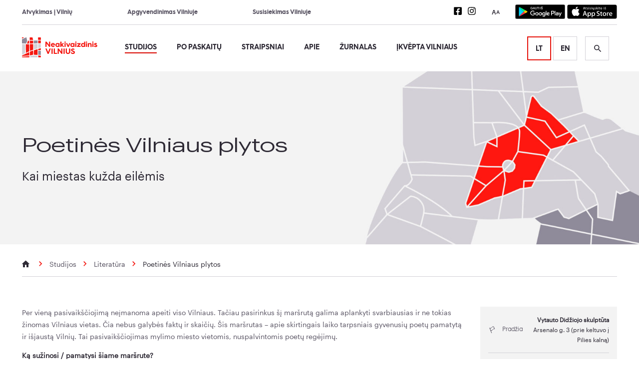

--- FILE ---
content_type: text/html; charset=UTF-8
request_url: https://neakivaizdinisvilnius.lt/studijos/poetines-vilniaus-plytos/
body_size: 54105
content:
<!doctype html>
<html lang="lt-LT">

<head>
        <meta charset="UTF-8">
    
    <link href="//www.google-analytics.com" rel="dns-prefetch">
    <meta http-equiv="X-UA-Compatible" content="IE=edge,chrome=1">
    <meta name="viewport" content="width=device-width, initial-scale=1.0">
    <link rel="apple-touch-icon-precomposed" sizes="57x57" href="https://neakivaizdinisvilnius.lt/wp-content/themes/Vilnius/assets/img/favicon/apple-touch-icon-57x57.png">
<link rel="apple-touch-icon-precomposed" sizes="114x114" href="https://neakivaizdinisvilnius.lt/wp-content/themes/Vilnius/assets/img/favicon/apple-touch-icon-114x114.png">
<link rel="apple-touch-icon-precomposed" sizes="72x72" href="https://neakivaizdinisvilnius.lt/wp-content/themes/Vilnius/assets/img/favicon/apple-touch-icon-72x72.png">
<link rel="apple-touch-icon-precomposed" sizes="144x144" href="https://neakivaizdinisvilnius.lt/wp-content/themes/Vilnius/assets/img/favicon/apple-touch-icon-144x144.png">
<link rel="apple-touch-icon-precomposed" sizes="60x60" href="https://neakivaizdinisvilnius.lt/wp-content/themes/Vilnius/assets/img/favicon/apple-touch-icon-60x60.png">
<link rel="apple-touch-icon-precomposed" sizes="120x120" href="https://neakivaizdinisvilnius.lt/wp-content/themes/Vilnius/assets/img/favicon/apple-touch-icon-120x120.png">
<link rel="apple-touch-icon-precomposed" sizes="76x76" href="https://neakivaizdinisvilnius.lt/wp-content/themes/Vilnius/assets/img/favicon/apple-touch-icon-76x76.png">
<link rel="apple-touch-icon-precomposed" sizes="152x152" href="https://neakivaizdinisvilnius.lt/wp-content/themes/Vilnius/assets/img/favicon/apple-touch-icon-152x152.png">
<link rel="icon" type="image/png" href="https://neakivaizdinisvilnius.lt/wp-content/themes/Vilnius/assets/img/favicon/favicon-196x196.png" sizes="196x196">
<link rel="icon" type="image/png" href="https://neakivaizdinisvilnius.lt/wp-content/themes/Vilnius/assets/img/favicon/favicon-96x96.png" sizes="96x96">
<link rel="icon" type="image/png" href="https://neakivaizdinisvilnius.lt/wp-content/themes/Vilnius/assets/img/favicon/favicon-32x32.png" sizes="32x32">
<link rel="icon" type="image/png" href="https://neakivaizdinisvilnius.lt/wp-content/themes/Vilnius/assets/img/favicon/favicon-16x16.png" sizes="16x16">
<link rel="icon" type="image/png" href="https://neakivaizdinisvilnius.lt/wp-content/themes/Vilnius/assets/img/favicon/favicon-128.png" sizes="128x128">
<meta name="application-name" content=" ">
<meta name="msapplication-TileColor" content="#FFFFFF">
<meta name="msapplication-TileImage" content="https://neakivaizdinisvilnius.lt/wp-content/themes/Vilniusmstile-144x144.png">
<meta name="msapplication-square70x70logo" content="https://neakivaizdinisvilnius.lt/wp-content/themes/Vilniusmstile-70x70.png">
<meta name="msapplication-square150x150logo" content="https://neakivaizdinisvilnius.lt/wp-content/themes/Vilniusmstile-150x150.png">
<meta name="msapplication-wide310x150logo" content="https://neakivaizdinisvilnius.lt/wp-content/themes/Vilniusmstile-310x150.png">
<meta name="msapplication-square310x310logo" content="https://neakivaizdinisvilnius.lt/wp-content/themes/Vilniusmstile-310x310.png">
            <!-- Global site tag (gtag.js) - Google Analytics -->
        <script async src="https://www.googletagmanager.com/gtag/js?id=UA-82780609-15"></script>
        <script>
            window.dataLayer = window.dataLayer || [];

            function gtag() {
                dataLayer.push(arguments);
            }

            gtag("consent", "default", {
                ad_storage: "denied",
                ad_user_data: "denied", 
                ad_personalization: "denied",
                analytics_storage: "denied",
                functionality_storage: "denied",
                personalization_storage: "denied",
                security_storage: "granted",
                wait_for_update: 2000,
            });

            gtag('js', new Date());
            gtag('config', 'UA-82780609-15');
        </script>
        <!-- Hotjar Tracking Code for Neakivaizdinis Vilnius -->
        <script>
            (function (h, o, t, j, a, r) {
                h.hj = h.hj || function () {
                    (h.hj.q = h.hj.q || []).push(arguments)
                };
                h._hjSettings = {hjid: 3536945, hjsv: 6};
                a = o.getElementsByTagName('head')[0];
                r = o.createElement('script');
                r.async = 1;
                r.src = t + h._hjSettings.hjid + j + h._hjSettings.hjsv;
                a.appendChild(r);
            })(window, document, 'https://static.hotjar.com/c/hotjar-', '.js?sv=');
        </script>

        <!-- Google Tag Manager -->
        <script>(function(w,d,s,l,i){w[l]=w[l]||[];w[l].push({'gtm.start':
        new Date().getTime(),event:'gtm.js'});var f=d.getElementsByTagName(s)[0],
        j=d.createElement(s),dl=l!='dataLayer'?'&l='+l:'';j.async=true;j.src=
        'https://www.googletagmanager.com/gtm.js?id='+i+dl;f.parentNode.insertBefore(j,f);
        })(window,document,'script','dataLayer','GTM-KQ3CWHWF');</script>
        <!-- End Google Tag Manager -->

        <!-- Meta Pixel Code -->
        <script>
            !function(f,b,e,v,n,t,s)
            {if(f.fbq)return;n=f.fbq=function(){n.callMethod?
            n.callMethod.apply(n,arguments):n.queue.push(arguments)};
            if(!f._fbq)f._fbq=n;n.push=n;n.loaded=!0;n.version='2.0';
            n.queue=[];t=b.createElement(e);t.async=!0;
            t.src=v;s=b.getElementsByTagName(e)[0];
            s.parentNode.insertBefore(t,s)}(window, document,'script',
            'https://connect.facebook.net/en_US/fbevents.js');
            fbq('init', '535990838809185');
            fbq('track', 'PageView');
        </script>
        <noscript>
            <img height="1" width="1" style="display:none" 
            src="https://www.facebook.com/tr?id=535990838809185&ev=PageView&noscript=1"/>
        </noscript>
        <!-- End Meta Pixel Code -->

        <!--
            /**
             * @license
             * MyFonts Webfont Build ID 3747233, 2019-04-15T08:29:43-0400
             *
             * The fonts listed in this notice are subject to the End User License
             * Agreement(s) entered into by the website owner. All other parties are
             * explicitly restricted from using the Licensed Webfonts(s).
             *
             * You may obtain a valid license at the URLs below.
             *
             * Webfont: HurmeGeometricSans3-Bold by Hurme
             * URL: https://www.myfonts.com/fonts/hurme/geometric-sans-3/bold/
             *
             * Webfont: HurmeGeometricSans3-Regular by Hurme
             * URL: https://www.myfonts.com/fonts/hurme/geometric-sans-3/regular/
             *
             *
             * License: https://www.myfonts.com/viewlicense?type=web&buildid=3747233
             * Licensed pageviews: 10,000
             * Webfonts copyright: Copyright (c) 2012 by Toni Hurme. All rights reserved.
             *
             * © 2019 MyFonts Inc
            */

            -->
    <meta name='robots' content='index, follow, max-image-preview:large, max-snippet:-1, max-video-preview:-1' />
<script data-minify="1" id="cookieyes" type="text/javascript" src="https://neakivaizdinisvilnius.lt/wp-content/cache/min/1/client_data/05482f5141ddc1b09db97fa2/script.js?ver=1767611451" data-rocket-defer defer></script><link rel="alternate" href="https://neakivaizdinisvilnius.lt/studijos/poetines-vilniaus-plytos/" hreflang="lt" />
<link rel="alternate" href="https://neakivaizdinisvilnius.lt/en/studies/the-poetic-bricks-of-vilnius/" hreflang="en" />

	<!-- This site is optimized with the Yoast SEO plugin v26.6 - https://yoast.com/wordpress/plugins/seo/ -->
	<title>Poetinės Vilniaus plytos &#8226; Neakivaizdinis Vilnius</title>
	<link rel="canonical" href="https://neakivaizdinisvilnius.lt/studijos/poetines-vilniaus-plytos/" />
	<meta property="og:locale" content="lt_LT" />
	<meta property="og:locale:alternate" content="en_GB" />
	<meta property="og:type" content="article" />
	<meta property="og:title" content="Poetinės Vilniaus plytos &#8226; Neakivaizdinis Vilnius" />
	<meta property="og:url" content="https://neakivaizdinisvilnius.lt/studijos/poetines-vilniaus-plytos/" />
	<meta property="og:site_name" content="Neakivaizdinis Vilnius" />
	<meta property="article:publisher" content="https://www.facebook.com/neakivaizdinisvilnius/" />
	<meta property="article:modified_time" content="2023-08-17T13:34:54+00:00" />
	<meta property="og:image" content="https://neakivaizdinis-vilnius-uploads.s3-accelerate.amazonaws.com/2023/03/1538x1000plunksna-scaled.jpg" />
	<meta property="og:image:width" content="2560" />
	<meta property="og:image:height" content="1665" />
	<meta property="og:image:type" content="image/jpeg" />
	<meta name="twitter:card" content="summary_large_image" />
	<script type="application/ld+json" class="yoast-schema-graph">{"@context":"https://schema.org","@graph":[{"@type":"WebPage","@id":"https://neakivaizdinisvilnius.lt/studijos/poetines-vilniaus-plytos/","url":"https://neakivaizdinisvilnius.lt/studijos/poetines-vilniaus-plytos/","name":"Poetinės Vilniaus plytos &#8226; Neakivaizdinis Vilnius","isPartOf":{"@id":"https://neakivaizdinisvilnius.lt/#website"},"datePublished":"2023-03-14T09:02:25+00:00","dateModified":"2023-08-17T13:34:54+00:00","breadcrumb":{"@id":"https://neakivaizdinisvilnius.lt/studijos/poetines-vilniaus-plytos/#breadcrumb"},"inLanguage":"lt-LT","potentialAction":[{"@type":"ReadAction","target":["https://neakivaizdinisvilnius.lt/studijos/poetines-vilniaus-plytos/"]}]},{"@type":"BreadcrumbList","@id":"https://neakivaizdinisvilnius.lt/studijos/poetines-vilniaus-plytos/#breadcrumb","itemListElement":[{"@type":"ListItem","position":1,"name":"Home","item":"https://neakivaizdinisvilnius.lt/"},{"@type":"ListItem","position":2,"name":"Poetinės Vilniaus plytos"}]},{"@type":"WebSite","@id":"https://neakivaizdinisvilnius.lt/#website","url":"https://neakivaizdinisvilnius.lt/","name":"Neakivaizdinis Vilnius","description":"Neakivaizdinis Vilnius","publisher":{"@id":"https://neakivaizdinisvilnius.lt/#organization"},"potentialAction":[{"@type":"SearchAction","target":{"@type":"EntryPoint","urlTemplate":"https://neakivaizdinisvilnius.lt/?s={search_term_string}"},"query-input":{"@type":"PropertyValueSpecification","valueRequired":true,"valueName":"search_term_string"}}],"inLanguage":"lt-LT"},{"@type":"Organization","@id":"https://neakivaizdinisvilnius.lt/#organization","name":"Neakivaizdinis Vilnius","url":"https://neakivaizdinisvilnius.lt/","logo":{"@type":"ImageObject","inLanguage":"lt-LT","@id":"https://neakivaizdinisvilnius.lt/#/schema/logo/image/","url":"https://neakivaizdinis-vilnius-uploads.s3-accelerate.amazonaws.com/2019/04/logo.png","contentUrl":"https://neakivaizdinis-vilnius-uploads.s3-accelerate.amazonaws.com/2019/04/logo.png","width":302,"height":80,"caption":"Neakivaizdinis Vilnius"},"image":{"@id":"https://neakivaizdinisvilnius.lt/#/schema/logo/image/"},"sameAs":["https://www.facebook.com/neakivaizdinisvilnius/","https://www.instagram.com/neakivaizdinis_vilnius/"]}]}</script>
	<!-- / Yoast SEO plugin. -->



<link rel="alternate" title="oEmbed (JSON)" type="application/json+oembed" href="https://neakivaizdinisvilnius.lt/wp-json/oembed/1.0/embed?url=https%3A%2F%2Fneakivaizdinisvilnius.lt%2Fstudijos%2Fpoetines-vilniaus-plytos%2F" />
<link rel="alternate" title="oEmbed (XML)" type="text/xml+oembed" href="https://neakivaizdinisvilnius.lt/wp-json/oembed/1.0/embed?url=https%3A%2F%2Fneakivaizdinisvilnius.lt%2Fstudijos%2Fpoetines-vilniaus-plytos%2F&#038;format=xml" />
<style id='wp-img-auto-sizes-contain-inline-css' type='text/css'>
img:is([sizes=auto i],[sizes^="auto," i]){contain-intrinsic-size:3000px 1500px}
/*# sourceURL=wp-img-auto-sizes-contain-inline-css */
</style>
<style id='wp-block-library-inline-css' type='text/css'>
:root{--wp-block-synced-color:#7a00df;--wp-block-synced-color--rgb:122,0,223;--wp-bound-block-color:var(--wp-block-synced-color);--wp-editor-canvas-background:#ddd;--wp-admin-theme-color:#007cba;--wp-admin-theme-color--rgb:0,124,186;--wp-admin-theme-color-darker-10:#006ba1;--wp-admin-theme-color-darker-10--rgb:0,107,160.5;--wp-admin-theme-color-darker-20:#005a87;--wp-admin-theme-color-darker-20--rgb:0,90,135;--wp-admin-border-width-focus:2px}@media (min-resolution:192dpi){:root{--wp-admin-border-width-focus:1.5px}}.wp-element-button{cursor:pointer}:root .has-very-light-gray-background-color{background-color:#eee}:root .has-very-dark-gray-background-color{background-color:#313131}:root .has-very-light-gray-color{color:#eee}:root .has-very-dark-gray-color{color:#313131}:root .has-vivid-green-cyan-to-vivid-cyan-blue-gradient-background{background:linear-gradient(135deg,#00d084,#0693e3)}:root .has-purple-crush-gradient-background{background:linear-gradient(135deg,#34e2e4,#4721fb 50%,#ab1dfe)}:root .has-hazy-dawn-gradient-background{background:linear-gradient(135deg,#faaca8,#dad0ec)}:root .has-subdued-olive-gradient-background{background:linear-gradient(135deg,#fafae1,#67a671)}:root .has-atomic-cream-gradient-background{background:linear-gradient(135deg,#fdd79a,#004a59)}:root .has-nightshade-gradient-background{background:linear-gradient(135deg,#330968,#31cdcf)}:root .has-midnight-gradient-background{background:linear-gradient(135deg,#020381,#2874fc)}:root{--wp--preset--font-size--normal:16px;--wp--preset--font-size--huge:42px}.has-regular-font-size{font-size:1em}.has-larger-font-size{font-size:2.625em}.has-normal-font-size{font-size:var(--wp--preset--font-size--normal)}.has-huge-font-size{font-size:var(--wp--preset--font-size--huge)}.has-text-align-center{text-align:center}.has-text-align-left{text-align:left}.has-text-align-right{text-align:right}.has-fit-text{white-space:nowrap!important}#end-resizable-editor-section{display:none}.aligncenter{clear:both}.items-justified-left{justify-content:flex-start}.items-justified-center{justify-content:center}.items-justified-right{justify-content:flex-end}.items-justified-space-between{justify-content:space-between}.screen-reader-text{border:0;clip-path:inset(50%);height:1px;margin:-1px;overflow:hidden;padding:0;position:absolute;width:1px;word-wrap:normal!important}.screen-reader-text:focus{background-color:#ddd;clip-path:none;color:#444;display:block;font-size:1em;height:auto;left:5px;line-height:normal;padding:15px 23px 14px;text-decoration:none;top:5px;width:auto;z-index:100000}html :where(.has-border-color){border-style:solid}html :where([style*=border-top-color]){border-top-style:solid}html :where([style*=border-right-color]){border-right-style:solid}html :where([style*=border-bottom-color]){border-bottom-style:solid}html :where([style*=border-left-color]){border-left-style:solid}html :where([style*=border-width]){border-style:solid}html :where([style*=border-top-width]){border-top-style:solid}html :where([style*=border-right-width]){border-right-style:solid}html :where([style*=border-bottom-width]){border-bottom-style:solid}html :where([style*=border-left-width]){border-left-style:solid}html :where(img[class*=wp-image-]){height:auto;max-width:100%}:where(figure){margin:0 0 1em}html :where(.is-position-sticky){--wp-admin--admin-bar--position-offset:var(--wp-admin--admin-bar--height,0px)}@media screen and (max-width:600px){html :where(.is-position-sticky){--wp-admin--admin-bar--position-offset:0px}}
/*wp_block_styles_on_demand_placeholder:6975dcf4e2b79*/
/*# sourceURL=wp-block-library-inline-css */
</style>
<style id='classic-theme-styles-inline-css' type='text/css'>
/*! This file is auto-generated */
.wp-block-button__link{color:#fff;background-color:#32373c;border-radius:9999px;box-shadow:none;text-decoration:none;padding:calc(.667em + 2px) calc(1.333em + 2px);font-size:1.125em}.wp-block-file__button{background:#32373c;color:#fff;text-decoration:none}
/*# sourceURL=/wp-includes/css/classic-themes.min.css */
</style>
<link data-minify="1" rel='stylesheet' id='swiper-css' href='https://neakivaizdinisvilnius.lt/wp-content/cache/min/1/swiper@8/swiper-bundle.min.css?ver=1767611451' type='text/css' media='all' />
<link data-minify="1" rel='stylesheet' id='html5blank-css' href='https://neakivaizdinisvilnius.lt/wp-content/cache/min/1/wp-content/themes/Vilnius/assets/css/style.css?ver=1767611451' type='text/css' media='all' />
<script type="text/javascript" src="https://neakivaizdinisvilnius.lt/wp-includes/js/jquery/jquery.min.js?ver=3.7.1" id="jquery-core-js" data-rocket-defer defer></script>
<script type="text/javascript" src="https://neakivaizdinisvilnius.lt/wp-includes/js/jquery/jquery-migrate.min.js?ver=3.4.1" id="jquery-migrate-js" data-rocket-defer defer></script>
<script data-minify="1" type="text/javascript" src="https://neakivaizdinisvilnius.lt/wp-content/cache/min/1/wp-content/themes/Vilnius/assets/js/jquery.cookie.js?ver=1767611451" id="CookieJQ-js" data-rocket-defer defer></script>
<script type="text/javascript" src="https://kit.fontawesome.com/44d3e38cf8.js?ver=6.9" id="FontAwesome-js" data-rocket-defer defer></script>
<script type="text/javascript" src="https://neakivaizdinisvilnius.lt/wp-content/themes/Vilnius/assets/js/min/slick.min.js?ver=1" id="slick-js" data-rocket-defer defer></script>
<script type="text/javascript" src="https://neakivaizdinisvilnius.lt/wp-content/themes/Vilnius/assets/js/min/magnific-popup.min.js?ver=1" id="magnific-js" data-rocket-defer defer></script>
<link rel="https://api.w.org/" href="https://neakivaizdinisvilnius.lt/wp-json/" /><link rel="alternate" title="JSON" type="application/json" href="https://neakivaizdinisvilnius.lt/wp-json/wp/v2/studijos/30255" /><noscript><style id="rocket-lazyload-nojs-css">.rll-youtube-player, [data-lazy-src]{display:none !important;}</style></noscript><meta name="generator" content="WP Rocket 3.20.2" data-wpr-features="wpr_defer_js wpr_minify_js wpr_lazyload_images wpr_minify_css wpr_preload_links wpr_desktop" /></head>

<body class="wp-singular studijos-template-default single single-studijos postid-30255 wp-theme-Vilnius poetines-vilniaus-plytos">
    <!-- Google Tag Manager (noscript) -->
    <noscript><iframe src="https://www.googletagmanager.com/ns.html?id=GTM-KQ3CWHWF"
    height="0" width="0" style="display:none;visibility:hidden"></iframe></noscript>
    <!-- End Google Tag Manager (noscript) -->
<div data-rocket-location-hash="775329b08c0e284f257a34d6fe14bc45" id="page-container">
    <header data-rocket-location-hash="376287218b6ead3b5b6fc67b7e0c0376">
        <div data-rocket-location-hash="5e76aa31816f1c56c9c579042db019cb" class="grid">
            <div class="row">
                <div class="col xs-12-12">
                    <div class="top-nav">
                        <div class="top-nav__links">
                            <ul class="top-bar"><li id="menu-item-31" class="menu-item menu-item-type-post_type menu-item-object-page menu-item-31"><a href="https://neakivaizdinisvilnius.lt/kaip-atvykti/">Atvykimas į Vilnių</a></li>
<li id="menu-item-30" class="menu-item menu-item-type-post_type menu-item-object-page menu-item-30"><a href="https://neakivaizdinisvilnius.lt/kur-apsistoti/">Apgyvendinimas Vilniuje</a></li>
<li id="menu-item-29" class="menu-item menu-item-type-post_type menu-item-object-page menu-item-29"><a href="https://neakivaizdinisvilnius.lt/susisiekimas-vilniuje/">Susisiekimas Vilniuje</a></li>
</ul>                        </div>
                        <div class="header-actions">
                              <ul class="social dark">
          <li>
        <a href="https://www.facebook.com/neakivaizdinisvilnius" target="_blank" aria-label="Neakivaizdinio Vilniaus Facebook nuoroda">
          <svg aria-hidden="true" focusable="false" data-prefix="fab" data-icon="facebook-square" class="svg-inline--fa fa-facebook-square fa-w-14" role="img" xmlns="http://www.w3.org/2000/svg" viewBox="0 0 448 512">
  <path fill="currentColor" d="M400 32H48A48 48 0 0 0 0 80v352a48 48 0 0 0 48 48h137.25V327.69h-63V256h63v-54.64c0-62.15 37-96.48 93.67-96.48 27.14 0 55.52 4.84 55.52 4.84v61h-31.27c-30.81 0-40.42 19.12-40.42 38.73V256h68.78l-11 71.69h-57.78V480H400a48 48 0 0 0 48-48V80a48 48 0 0 0-48-48z"></path>
</svg>        </a>
      </li>
          <li>
        <a href="https://www.instagram.com/neakivaizdinis_vilnius" target="_blank" aria-label="Neakivaizdinio Vilniaus Instagram nuoroda">
          <svg aria-hidden="true" aria-hidden="true" focusable="false" data-prefix="fab" data-icon="instagram" class="svg-inline--fa fa-instagram fa-w-14" role="img" xmlns="http://www.w3.org/2000/svg" viewBox="0 0 448 512">
  <path fill="currentColor" d="M224.1 141c-63.6 0-114.9 51.3-114.9 114.9s51.3 114.9 114.9 114.9S339 319.5 339 255.9 287.7 141 224.1 141zm0 189.6c-41.1 0-74.7-33.5-74.7-74.7s33.5-74.7 74.7-74.7 74.7 33.5 74.7 74.7-33.6 74.7-74.7 74.7zm146.4-194.3c0 14.9-12 26.8-26.8 26.8-14.9 0-26.8-12-26.8-26.8s12-26.8 26.8-26.8 26.8 12 26.8 26.8zm76.1 27.2c-1.7-35.9-9.9-67.7-36.2-93.9-26.2-26.2-58-34.4-93.9-36.2-37-2.1-147.9-2.1-184.9 0-35.8 1.7-67.6 9.9-93.9 36.1s-34.4 58-36.2 93.9c-2.1 37-2.1 147.9 0 184.9 1.7 35.9 9.9 67.7 36.2 93.9s58 34.4 93.9 36.2c37 2.1 147.9 2.1 184.9 0 35.9-1.7 67.7-9.9 93.9-36.2 26.2-26.2 34.4-58 36.2-93.9 2.1-37 2.1-147.8 0-184.8zM398.8 388c-7.8 19.6-22.9 34.7-42.6 42.6-29.5 11.7-99.5 9-132.1 9s-102.7 2.6-132.1-9c-19.6-7.8-34.7-22.9-42.6-42.6-11.7-29.5-9-99.5-9-132.1s-2.6-102.7 9-132.1c7.8-19.6 22.9-34.7 42.6-42.6 29.5-11.7 99.5-9 132.1-9s102.7-2.6 132.1 9c19.6 7.8 34.7 22.9 42.6 42.6 11.7 29.5 9 99.5 9 132.1s2.7 102.7-9 132.1z"></path>
</svg>        </a>
      </li>
      </ul>
                            <div class="font-scale">
                                <button aria-label="Teksto padidinimas" aria-pressed="false">
                                    <span class="bigger">A</span>
                                    <span class="smaller">A</span>
                                </button>
                            </div>
                              <div id="app-download" >
          <a href="https://play.google.com/store/apps/details?id=lt.neakivaizdinisvilnius.app" target="_blank">
        <span class="sr-only">Nuoroda į mobilią aplikaciją Android</span>
        <svg aria-hidden="true" focusable="false" id="artwork" xmlns="http://www.w3.org/2000/svg" xmlns:xlink="http://www.w3.org/1999/xlink" viewBox="0 0 135 40">
  <defs>
    <linearGradient id="linear-gradient" x1="21.8" y1="350.83" x2="5.02" y2="334.05" gradientTransform="matrix(1, 0, 0, -1, 0, 359.54)" gradientUnits="userSpaceOnUse">
      <stop offset="0" stop-color="#00a0ff" />
      <stop offset="0.01" stop-color="#00a1ff" />
      <stop offset="0.26" stop-color="#00beff" />
      <stop offset="0.51" stop-color="#00d2ff" />
      <stop offset="0.76" stop-color="#00dfff" />
      <stop offset="1" stop-color="#00e3ff" />
    </linearGradient>
    <linearGradient id="linear-gradient-2" x1="33.83" y1="339.54" x2="9.64" y2="339.54" gradientTransform="matrix(1, 0, 0, -1, 0, 359.54)" gradientUnits="userSpaceOnUse">
      <stop offset="0" stop-color="#ffe000" />
      <stop offset="0.41" stop-color="#ffbd00" />
      <stop offset="0.78" stop-color="orange" />
      <stop offset="1" stop-color="#ff9c00" />
    </linearGradient>
    <linearGradient id="linear-gradient-3" x1="24.83" y1="337.24" x2="2.07" y2="314.49" gradientTransform="matrix(1, 0, 0, -1, 0, 359.54)" gradientUnits="userSpaceOnUse">
      <stop offset="0" stop-color="#ff3a44" />
      <stop offset="1" stop-color="#c31162" />
    </linearGradient>
    <linearGradient id="linear-gradient-4" x1="7.3" y1="359.36" x2="17.46" y2="349.2" gradientTransform="matrix(1, 0, 0, -1, 0, 359.54)" gradientUnits="userSpaceOnUse">
      <stop offset="0" stop-color="#32a071" />
      <stop offset="0.07" stop-color="#2da771" />
      <stop offset="0.48" stop-color="#15cf74" />
      <stop offset="0.8" stop-color="#06e775" />
      <stop offset="1" stop-color="#00f076" />
    </linearGradient>
  </defs>
  
  <rect width="135" height="40" rx="5" ry="5" />
  <path d="M130,.8A4.2,4.2,0,0,1,134.2,5V35a4.2,4.2,0,0,1-4.2,4.2H5A4.2,4.2,0,0,1,.8,35V5A4.2,4.2,0,0,1,5,.8H130m0-.8H5A5,5,0,0,0,0,5V35a5,5,0,0,0,5,5H130a5,5,0,0,0,5-5V5a5,5,0,0,0-5-5Z" fill="#a6a6a6" />
  <path d="M68.14,21.75A4.25,4.25,0,1,0,72.41,26,4.19,4.19,0,0,0,68.14,21.75Zm0,6.83A2.58,2.58,0,1,1,70.54,26,2.46,2.46,0,0,1,68.14,28.58Zm-9.31-6.83A4.25,4.25,0,1,0,63.09,26,4.19,4.19,0,0,0,58.82,21.75Zm0,6.83A2.58,2.58,0,1,1,61.22,26,2.46,2.46,0,0,1,58.82,28.58ZM47.74,23.06v1.8h4.32a3.77,3.77,0,0,1-1,2.27,4.42,4.42,0,0,1-3.33,1.32,4.8,4.8,0,0,1,0-9.6A4.6,4.6,0,0,1,51,20.14l1.27-1.27A6.29,6.29,0,0,0,47.74,17a6.61,6.61,0,1,0,0,13.21,6,6,0,0,0,4.61-1.85,6,6,0,0,0,1.56-4.22,5.87,5.87,0,0,0-.1-1.13Zm45.31,1.4a4,4,0,0,0-3.64-2.71,4,4,0,0,0-4,4.25,4.16,4.16,0,0,0,4.22,4.25,4.23,4.23,0,0,0,3.54-1.88l-1.45-1a2.43,2.43,0,0,1-2.09,1.18,2.16,2.16,0,0,1-2.06-1.29l5.69-2.35Zm-5.8,1.42a2.33,2.33,0,0,1,2.22-2.48,1.65,1.65,0,0,1,1.58.9ZM82.63,30H84.5V17.5H82.63Zm-3.06-7.3H79.5a3,3,0,0,0-2.24-1,4.26,4.26,0,0,0,0,8.51,2.9,2.9,0,0,0,2.24-1h.06v.61c0,1.63-.87,2.5-2.27,2.5a2.35,2.35,0,0,1-2.14-1.51l-1.63.68a4.05,4.05,0,0,0,3.77,2.51c2.19,0,4-1.29,4-4.43V22H79.57Zm-2.14,5.88a2.59,2.59,0,0,1,0-5.16A2.4,2.4,0,0,1,79.7,26,2.38,2.38,0,0,1,77.42,28.58ZM101.81,17.5H97.33V30H99.2V25.26h2.61a3.89,3.89,0,1,0,0-7.76Zm0,6H99.2V19.24h2.65a2.14,2.14,0,1,1,0,4.29Zm11.53-1.8a3.5,3.5,0,0,0-3.33,1.91l1.66.69a1.77,1.77,0,0,1,1.7-.92,1.8,1.8,0,0,1,2,1.61v.13a4.13,4.13,0,0,0-1.95-.48c-1.79,0-3.6,1-3.6,2.81a2.89,2.89,0,0,0,3.1,2.75A2.63,2.63,0,0,0,115.32,29h.06v1h1.8V25.19C117.18,23,115.52,21.73,113.39,21.73Zm-.23,6.85c-.61,0-1.46-.31-1.46-1.06,0-1,1.06-1.33,2-1.33a3.32,3.32,0,0,1,1.7.42A2.26,2.26,0,0,1,113.16,28.58ZM123.74,22l-2.14,5.42h-.06L119.32,22h-2l3.33,7.58-1.9,4.21h1.95L125.82,22Zm-16.81,8h1.87V17.5h-1.87Z" fill="#fff" />
  <path d="M10.44,7.54A2,2,0,0,0,10,8.94V31.06a2,2,0,0,0,.46,1.4l.07.07L22.9,20.15v-.29L10.51,7.47Z" fill="url(#linear-gradient)" />
  <path d="M27,24.28,22.9,20.15v-.29L27,15.72l.09.05L32,18.56c1.4.79,1.4,2.09,0,2.89l-4.89,2.78Z" fill="url(#linear-gradient-2)" />
  <path d="M27.12,24.23,22.9,20,10.44,32.46a1.63,1.63,0,0,0,2.08.06l14.61-8.3" fill="url(#linear-gradient-3)" />
  <path d="M27.12,15.78,12.51,7.48a1.63,1.63,0,0,0-2.08.06L22.9,20Z" fill="url(#linear-gradient-4)" />
  <path d="M27,24.13,12.51,32.38a1.67,1.67,0,0,1-2,0h0l-.07.07h0l.07.07h0a1.66,1.66,0,0,0,2,0l14.61-8.3Z" opacity="0.2" style="isolation:isolate" />
  <path d="M10.44,32.32a2,2,0,0,1-.46-1.4v.15a2,2,0,0,0,.46,1.4l.07-.07Z" opacity="0.12" style="isolation:isolate" />
  <path d="M32,21.3l-5,2.83.09.09L32,21.44a1.75,1.75,0,0,0,1-1.44h0A1.86,1.86,0,0,1,32,21.3Z" opacity="0.12" style="isolation:isolate" />
  <path d="M12.51,7.62,32,18.7a1.86,1.86,0,0,1,1,1.3h0a1.75,1.75,0,0,0-1-1.44L12.51,7.48C11.12,6.68,10,7.34,10,8.94v.15C10,7.49,11.12,6.83,12.51,7.62Z" fill="#fff" opacity="0.25" style="isolation:isolate" />
  <path d="M47.42,10.24a2.71,2.71,0,0,1-.75,2,2.91,2.91,0,0,1-2.2.89A3.09,3.09,0,0,1,41.35,10a3.09,3.09,0,0,1,3.12-3.13,3.1,3.1,0,0,1,1.23.25,2.47,2.47,0,0,1,.94.67l-.53.53a2,2,0,0,0-1.64-.71A2.32,2.32,0,0,0,42.14,10a2.36,2.36,0,0,0,4,1.73,1.89,1.89,0,0,0,.5-1.22H44.47V9.79h2.91A2.54,2.54,0,0,1,47.42,10.24Z" fill="#fff" stroke="#fff" stroke-miterlimit="10" stroke-width="0.2" />
  <path d="M47.94,13,50.2,7h.87l2.26,6h-.85l-.58-1.63H49.38L48.79,13Zm1.7-2.35h2l-1-2.71h0Z" fill="#fff" stroke="#fff" stroke-miterlimit="10" stroke-width="0.2" />
  <path d="M56.21,13.13a2.11,2.11,0,0,1-1.61-.65A2.39,2.39,0,0,1,54,10.77V7h.77v3.8A1.72,1.72,0,0,0,55.13,12a1.54,1.54,0,0,0,2.15,0,1.72,1.72,0,0,0,.37-1.15V7h.77v3.77a2.43,2.43,0,0,1-.6,1.71A2.1,2.1,0,0,1,56.21,13.13Z" fill="#fff" stroke="#fff" stroke-miterlimit="10" stroke-width="0.2" />
  <path d="M61.71,13h-.77V7.74H59.27V7h4.12v.74H61.71Z" fill="#fff" stroke="#fff" stroke-miterlimit="10" stroke-width="0.2" />
  <path d="M64.36,13V7h.77v6Z" fill="#fff" stroke="#fff" stroke-miterlimit="10" stroke-width="0.2" />
  <path d="M68.52,13V7h.77v6Z" fill="#fff" stroke="#fff" stroke-miterlimit="10" stroke-width="0.2" />
  <path d="M72.36,13.13a2.24,2.24,0,0,1-1.28-.43,2,2,0,0,1-.82-1.2l.7-.28a1.61,1.61,0,0,0,.51.83,1.3,1.3,0,0,0,.88.34,1.4,1.4,0,0,0,.86-.26.84.84,0,0,0,.36-.72.92.92,0,0,0-.36-.77,3.68,3.68,0,0,0-1.13-.51,3,3,0,0,1-1.21-.65,1.36,1.36,0,0,1-.41-1A1.49,1.49,0,0,1,71,7.34a1.87,1.87,0,0,1,1.33-.48,1.93,1.93,0,0,1,1.24.38,1.76,1.76,0,0,1,.62.83l-.7.29a1,1,0,0,0-.37-.53,1.31,1.31,0,0,0-1.53,0,.75.75,0,0,0-.31.62.7.7,0,0,0,.29.57,2.78,2.78,0,0,0,.85.41,7.23,7.23,0,0,1,.74.28,3.38,3.38,0,0,1,.6.36,1.42,1.42,0,0,1,.46.55,1.79,1.79,0,0,1,.16.77,1.65,1.65,0,0,1-.18.78,1.46,1.46,0,0,1-.48.54,2.37,2.37,0,0,1-.64.31A2.4,2.4,0,0,1,72.36,13.13ZM71.17,5.5v0h.75l.42.5h.07l.42-.5h.75v0l-.86,1H72Z" fill="#fff" stroke="#fff" stroke-miterlimit="10" stroke-width="0.2" />
</svg>      </a>
          <a href="https://apps.apple.com/us/app/neakivaizdinis-vilnius/id1572432389" target="_blank">
        <span class="sr-only">Nuoroda į mobilią aplikaciją iOS</span>
        <svg aria-hidden="true" focusable="false" version="1.1" id="LT_Download_on_the" xmlns="http://www.w3.org/2000/svg" xmlns:xlink="http://www.w3.org/1999/xlink" x="0px" y="0px" viewBox="0 0 135 40" enable-background="new 0 0 135 40" xml:space="preserve">
	<g>
		<path fill="#A6A6A6" d="M130.197,40H4.729C2.122,40,0,37.872,0,35.267V4.726C0,2.12,2.122,0,4.729,0h125.468
		C132.803,0,135,2.12,135,4.726v30.541C135,37.872,132.803,40,130.197,40L130.197,40z" />
		<path d="M134.032,35.268c0,2.116-1.714,3.83-3.834,3.83H4.729c-2.119,0-3.839-1.714-3.839-3.83V4.725
		c0-2.115,1.72-3.835,3.839-3.835h125.468c2.121,0,3.834,1.72,3.834,3.835L134.032,35.268L134.032,35.268z" />
		<g>
			<g>
				<path fill="#FFFFFF" d="M30.128,19.784c-0.029-3.223,2.639-4.791,2.761-4.864c-1.511-2.203-3.853-2.504-4.676-2.528
				c-1.967-0.207-3.875,1.177-4.877,1.177c-1.022,0-2.565-1.157-4.228-1.123c-2.14,0.033-4.142,1.272-5.24,3.196
				c-2.266,3.923-0.576,9.688,1.595,12.859c1.086,1.553,2.355,3.287,4.016,3.226c1.625-0.067,2.232-1.036,4.193-1.036
				c1.943,0,2.513,1.036,4.207,0.997c1.744-0.028,2.842-1.56,3.89-3.127c1.255-1.78,1.759-3.533,1.779-3.623
				C33.507,24.924,30.161,23.647,30.128,19.784z" />
				<path fill="#FFFFFF" d="M26.928,10.306c0.874-1.093,1.472-2.58,1.306-4.089c-1.265,0.056-2.847,0.875-3.758,1.944
				c-0.806,0.942-1.526,2.486-1.34,3.938C24.557,12.205,26.016,11.382,26.928,10.306z" />
			</g>
		</g>
		<g>
			<path fill="#FFFFFF" d="M53.645,31.504h-2.271l-1.244-3.909h-4.324l-1.185,3.909h-2.211l4.284-13.308h2.646L53.645,31.504z
			 M49.755,25.955L48.63,22.48c-0.119-0.355-0.342-1.191-0.671-2.507h-0.04c-0.131,0.566-0.342,1.402-0.632,2.507l-1.105,3.475
			H49.755z" />
			<path fill="#FFFFFF" d="M64.662,26.588c0,1.632-0.441,2.922-1.323,3.869c-0.79,0.843-1.771,1.264-2.942,1.264
			c-1.264,0-2.172-0.454-2.725-1.362h-0.04v5.055h-2.132V25.067c0-1.026-0.027-2.079-0.079-3.159h1.875l0.119,1.521h0.04
			c0.711-1.146,1.79-1.718,3.238-1.718c1.132,0,2.077,0.447,2.833,1.342C64.284,23.949,64.662,25.127,64.662,26.588z M62.49,26.666
			c0-0.934-0.21-1.704-0.632-2.31c-0.461-0.632-1.08-0.948-1.856-0.948c-0.526,0-1.004,0.176-1.431,0.523
			c-0.428,0.35-0.708,0.807-0.839,1.373c-0.066,0.264-0.099,0.48-0.099,0.65v1.6c0,0.698,0.214,1.287,0.642,1.768
			s0.984,0.721,1.668,0.721c0.803,0,1.428-0.31,1.875-0.928C62.266,28.496,62.49,27.68,62.49,26.666z" />
			<path fill="#FFFFFF" d="M75.699,26.588c0,1.632-0.441,2.922-1.324,3.869c-0.789,0.843-1.77,1.264-2.941,1.264
			c-1.264,0-2.172-0.454-2.724-1.362H68.67v5.055h-2.132V25.067c0-1.026-0.027-2.079-0.079-3.159h1.875l0.119,1.521h0.04
			c0.71-1.146,1.789-1.718,3.238-1.718c1.131,0,2.076,0.447,2.834,1.342C75.32,23.949,75.699,25.127,75.699,26.588z M73.527,26.666
			c0-0.934-0.211-1.704-0.633-2.31c-0.461-0.632-1.078-0.948-1.855-0.948c-0.527,0-1.004,0.176-1.432,0.523
			c-0.428,0.35-0.707,0.807-0.838,1.373c-0.065,0.264-0.099,0.48-0.099,0.65v1.6c0,0.698,0.214,1.287,0.64,1.768
			c0.428,0.48,0.984,0.721,1.67,0.721c0.803,0,1.428-0.31,1.875-0.928C73.303,28.496,73.527,27.68,73.527,26.666z" />
			<path fill="#FFFFFF" d="M88.039,27.772c0,1.132-0.393,2.053-1.182,2.764c-0.867,0.777-2.074,1.165-3.625,1.165
			c-1.432,0-2.58-0.276-3.449-0.829l0.494-1.777c0.936,0.566,1.963,0.85,3.082,0.85c0.803,0,1.428-0.182,1.877-0.544
			c0.447-0.362,0.67-0.848,0.67-1.454c0-0.54-0.184-0.995-0.553-1.364c-0.367-0.369-0.98-0.712-1.836-1.029
			c-2.33-0.869-3.494-2.142-3.494-3.816c0-1.094,0.408-1.991,1.225-2.689c0.814-0.699,1.9-1.048,3.258-1.048
			c1.211,0,2.217,0.211,3.02,0.632l-0.533,1.738c-0.75-0.408-1.598-0.612-2.547-0.612c-0.75,0-1.336,0.185-1.756,0.553
			c-0.355,0.329-0.533,0.73-0.533,1.205c0,0.526,0.203,0.961,0.611,1.303c0.355,0.316,1,0.658,1.936,1.027
			c1.145,0.461,1.986,1,2.527,1.618C87.77,26.081,88.039,26.852,88.039,27.772z" />
			<path fill="#FFFFFF" d="M95.088,23.508h-2.35v4.659c0,1.185,0.414,1.777,1.244,1.777c0.381,0,0.697-0.033,0.947-0.099l0.059,1.619
			c-0.42,0.157-0.973,0.236-1.658,0.236c-0.842,0-1.5-0.257-1.975-0.77c-0.473-0.514-0.711-1.376-0.711-2.587v-4.837h-1.4v-1.6h1.4
			v-1.757l2.094-0.632v2.389h2.35V23.508z" />
			<path fill="#FFFFFF" d="M105.691,26.627c0,1.475-0.422,2.686-1.264,3.633c-0.883,0.975-2.055,1.461-3.516,1.461
			c-1.408,0-2.529-0.467-3.365-1.401s-1.254-2.113-1.254-3.534c0-1.487,0.43-2.705,1.293-3.652c0.861-0.948,2.023-1.422,3.484-1.422
			c1.408,0,2.541,0.467,3.396,1.402C105.283,24.021,105.691,25.192,105.691,26.627z M103.479,26.696
			c0-0.885-0.189-1.644-0.572-2.277c-0.447-0.766-1.086-1.148-1.914-1.148c-0.857,0-1.508,0.383-1.955,1.148
			c-0.383,0.634-0.572,1.405-0.572,2.317c0,0.885,0.189,1.644,0.572,2.276c0.461,0.766,1.105,1.148,1.936,1.148
			c0.814,0,1.453-0.39,1.914-1.168C103.281,28.347,103.479,27.58,103.479,26.696z" />
			<path fill="#FFFFFF" d="M112.621,23.783c-0.211-0.039-0.436-0.059-0.672-0.059c-0.75,0-1.33,0.283-1.738,0.85
			c-0.355,0.5-0.533,1.132-0.533,1.895v5.035h-2.131l0.02-6.574c0-1.106-0.027-2.113-0.08-3.021h1.857l0.078,1.836h0.059
			c0.225-0.631,0.58-1.139,1.066-1.52c0.475-0.343,0.988-0.514,1.541-0.514c0.197,0,0.375,0.014,0.533,0.039V23.783z" />
			<path fill="#FFFFFF" d="M122.156,26.252c0,0.382-0.025,0.704-0.078,0.967h-6.396c0.025,0.948,0.334,1.673,0.928,2.173
			c0.539,0.447,1.236,0.671,2.092,0.671c0.947,0,1.811-0.151,2.588-0.454l0.334,1.48c-0.908,0.396-1.98,0.593-3.217,0.593
			c-1.488,0-2.656-0.438-3.506-1.313c-0.848-0.875-1.273-2.05-1.273-3.524c0-1.447,0.395-2.652,1.186-3.613
			c0.828-1.026,1.947-1.539,3.355-1.539c1.383,0,2.43,0.513,3.141,1.539C121.873,24.047,122.156,25.055,122.156,26.252z
			 M120.123,25.699c0.014-0.632-0.125-1.178-0.414-1.639c-0.369-0.593-0.936-0.889-1.699-0.889c-0.697,0-1.264,0.289-1.697,0.869
			c-0.355,0.461-0.566,1.014-0.631,1.658H120.123z" />
		</g>
		<g>
			<g>
				<path fill="#FFFFFF" d="M48.71,13.433h-1.115l-0.611-1.92H44.86l-0.582,1.92h-1.086l2.104-6.538h1.3L48.71,13.433z M46.8,10.708
				L46.247,9c-0.058-0.174-0.168-0.585-0.329-1.232h-0.02C45.833,8.046,45.73,8.457,45.587,9l-0.543,1.708H46.8z" />
				<path fill="#FFFFFF" d="M52.523,9.504h-1.154v2.29c0,0.582,0.204,0.873,0.611,0.873c0.188,0,0.343-0.016,0.466-0.049l0.028,0.795
				c-0.207,0.078-0.479,0.117-0.814,0.117c-0.414,0-0.737-0.126-0.97-0.378c-0.233-0.252-0.35-0.676-0.35-1.271V9.504h-0.688V8.719
				h0.688V7.855l1.028-0.31v1.173h1.154V9.504z" />
				<path fill="#FFFFFF" d="M56.858,12.079c0,0.438-0.161,0.79-0.484,1.055s-0.77,0.397-1.339,0.397c-0.537,0-0.992-0.107-1.367-0.32
				l0.223-0.776c0.362,0.22,0.747,0.33,1.154,0.33c0.537,0,0.805-0.197,0.805-0.592c0-0.174-0.058-0.318-0.174-0.432
				c-0.117-0.113-0.324-0.225-0.621-0.334c-0.841-0.311-1.261-0.763-1.261-1.358c0-0.407,0.155-0.747,0.465-1.019
				c0.311-0.271,0.722-0.407,1.232-0.407c0.466,0,0.863,0.095,1.193,0.285L56.46,9.66c-0.304-0.181-0.624-0.271-0.96-0.271
				c-0.22,0-0.392,0.052-0.515,0.155c-0.122,0.104-0.184,0.235-0.184,0.397c0,0.161,0.064,0.293,0.193,0.396
				c0.11,0.097,0.323,0.203,0.641,0.319C56.451,10.966,56.858,11.44,56.858,12.079z" />
				<path fill="#FFFFFF" d="M59.584,7.312c0,0.188-0.062,0.339-0.184,0.456c-0.123,0.117-0.281,0.175-0.476,0.175
				c-0.175,0-0.322-0.06-0.441-0.179c-0.12-0.12-0.18-0.27-0.18-0.451s0.062-0.33,0.185-0.446s0.274-0.175,0.456-0.175
				c0.181,0,0.333,0.059,0.456,0.175C59.523,6.982,59.584,7.131,59.584,7.312z M59.468,13.433H58.42V8.719h1.048V13.433z" />
				<path fill="#FFFFFF" d="M64.21,12.079c0,0.438-0.161,0.79-0.484,1.055s-0.77,0.397-1.339,0.397c-0.537,0-0.992-0.107-1.367-0.32
				l0.223-0.776c0.362,0.22,0.747,0.33,1.154,0.33c0.537,0,0.805-0.197,0.805-0.592c0-0.174-0.058-0.318-0.174-0.432
				c-0.117-0.113-0.324-0.225-0.621-0.334c-0.841-0.311-1.261-0.763-1.261-1.358c0-0.407,0.155-0.747,0.465-1.019
				c0.311-0.271,0.722-0.407,1.232-0.407c0.466,0,0.863,0.095,1.193,0.285L63.813,9.66c-0.304-0.181-0.624-0.271-0.96-0.271
				c-0.22,0-0.392,0.052-0.515,0.155c-0.122,0.104-0.184,0.235-0.184,0.397c0,0.161,0.064,0.293,0.193,0.396
				c0.11,0.097,0.323,0.203,0.641,0.319C63.803,10.966,64.21,11.44,64.21,12.079z" />
				<path fill="#FFFFFF" d="M66.936,7.312c0,0.188-0.062,0.339-0.184,0.456c-0.123,0.117-0.281,0.175-0.476,0.175
				c-0.175,0-0.322-0.06-0.441-0.179c-0.12-0.12-0.18-0.27-0.18-0.451s0.062-0.33,0.185-0.446s0.274-0.175,0.456-0.175
				c0.181,0,0.333,0.059,0.456,0.175C66.875,6.982,66.936,7.131,66.936,7.312z M66.82,13.433h-1.048V8.719h1.048V13.433z" />
				<path fill="#FFFFFF" d="M72.756,13.433l-0.301-0.02c-0.033,0.052-0.066,0.108-0.102,0.17s-0.07,0.131-0.102,0.208
				c-0.033,0.078-0.061,0.153-0.084,0.228c-0.021,0.074-0.033,0.157-0.033,0.247c-0.006,0.162,0.039,0.29,0.137,0.383
				c0.096,0.094,0.215,0.141,0.357,0.141c0.092,0,0.174-0.008,0.248-0.024c0.074-0.017,0.137-0.038,0.189-0.063l0.154,0.524
				c-0.109,0.084-0.244,0.146-0.402,0.185c-0.158,0.039-0.305,0.058-0.441,0.058c-0.291,0-0.523-0.075-0.697-0.223
				c-0.176-0.149-0.264-0.372-0.264-0.669c0-0.116,0.018-0.238,0.049-0.364c0.033-0.126,0.07-0.236,0.111-0.33
				c0.043-0.094,0.086-0.181,0.131-0.262c0.047-0.081,0.088-0.15,0.127-0.208l-0.059-0.698h-0.02
				c-0.33,0.55-0.828,0.825-1.494,0.825c-0.465,0-0.836-0.146-1.115-0.437c-0.33-0.356-0.494-0.893-0.494-1.61V8.719h1.046v2.6
				c0,0.906,0.311,1.358,0.932,1.358c0.467,0,0.789-0.226,0.971-0.679c0.045-0.116,0.068-0.249,0.068-0.398V8.719h1.047v3.356
				C72.717,12.521,72.73,12.974,72.756,13.433z" />
				<path fill="#FFFFFF" d="M77.461,12.079c0,0.438-0.162,0.79-0.484,1.055c-0.324,0.265-0.77,0.397-1.34,0.397
				c-0.537,0-0.992-0.107-1.367-0.32l0.223-0.776c0.363,0.22,0.748,0.33,1.154,0.33c0.537,0,0.805-0.197,0.805-0.592
				c0-0.174-0.057-0.318-0.174-0.432c-0.117-0.113-0.324-0.225-0.621-0.334c-0.84-0.311-1.26-0.763-1.26-1.358
				c0-0.407,0.154-0.747,0.465-1.019s0.721-0.407,1.232-0.407c0.465,0,0.863,0.095,1.193,0.285L77.062,9.66
				c-0.303-0.181-0.623-0.271-0.959-0.271c-0.221,0-0.393,0.052-0.516,0.155c-0.121,0.104-0.184,0.235-0.184,0.397
				c0,0.161,0.064,0.293,0.193,0.396c0.111,0.097,0.324,0.203,0.641,0.319C77.053,10.966,77.461,11.44,77.461,12.079z" />
				<path fill="#FFFFFF" d="M83.174,13.433h-1.279l-1.428-2.153l-0.396,0.485v1.668h-1.049V6.556h1.049v4.268h0.02
				c0.129-0.207,0.256-0.388,0.377-0.543l1.213-1.562h1.252l-1.736,1.94L83.174,13.433z" />
				<path fill="#FFFFFF" d="M85.434,7.312c0,0.188-0.062,0.339-0.184,0.456c-0.123,0.117-0.281,0.175-0.477,0.175
				c-0.174,0-0.322-0.06-0.441-0.179s-0.18-0.27-0.18-0.451s0.062-0.33,0.186-0.446s0.273-0.175,0.455-0.175
				s0.334,0.059,0.457,0.175C85.371,6.982,85.434,7.131,85.434,7.312z M85.316,13.433H84.27V8.719h1.047V13.433z" />
				<path fill="#FFFFFF" d="M89.555,9.504H88.4v2.29c0,0.582,0.205,0.873,0.611,0.873c0.188,0,0.344-0.016,0.467-0.049l0.027,0.795
				c-0.207,0.078-0.479,0.117-0.814,0.117c-0.414,0-0.736-0.126-0.969-0.378c-0.234-0.252-0.35-0.676-0.35-1.271V9.504h-0.689V8.719
				h0.689V7.855l1.027-0.31v1.173h1.154V9.504z" />
				<path fill="#FFFFFF" d="M94.891,10.853c0,0.188-0.014,0.346-0.039,0.475h-3.143c0.014,0.466,0.164,0.821,0.455,1.067
				c0.266,0.22,0.609,0.33,1.029,0.33c0.465,0,0.889-0.074,1.271-0.223l0.164,0.728c-0.447,0.194-0.973,0.291-1.582,0.291
				c-0.73,0-1.305-0.215-1.721-0.645c-0.418-0.43-0.625-1.007-0.625-1.731c0-0.711,0.193-1.303,0.582-1.775
				c0.406-0.504,0.955-0.756,1.648-0.756c0.678,0,1.193,0.252,1.541,0.756C94.752,9.77,94.891,10.265,94.891,10.853z M93.891,10.582
				c0.008-0.311-0.061-0.579-0.203-0.805c-0.182-0.291-0.459-0.437-0.834-0.437c-0.342,0-0.621,0.142-0.834,0.427
				c-0.174,0.227-0.277,0.498-0.311,0.815H93.891z" />
				<path fill="#FFFFFF" d="M100.408,7.312c0,0.188-0.061,0.339-0.184,0.456c-0.123,0.117-0.281,0.175-0.475,0.175
				c-0.176,0-0.322-0.06-0.441-0.179c-0.121-0.12-0.18-0.27-0.18-0.451s0.061-0.33,0.184-0.446s0.275-0.175,0.457-0.175
				c0.18,0,0.332,0.059,0.455,0.175S100.408,7.131,100.408,7.312z M100.293,13.433h-1.049V8.719h1.049V13.433z" />
				<path fill="#FFFFFF" d="M105.035,12.079c0,0.438-0.162,0.79-0.484,1.055c-0.324,0.265-0.77,0.397-1.34,0.397
				c-0.537,0-0.992-0.107-1.367-0.32l0.223-0.776c0.363,0.22,0.748,0.33,1.154,0.33c0.537,0,0.805-0.197,0.805-0.592
				c0-0.174-0.057-0.318-0.174-0.432c-0.117-0.113-0.324-0.225-0.621-0.334c-0.84-0.311-1.26-0.763-1.26-1.358
				c0-0.407,0.154-0.747,0.465-1.019s0.721-0.407,1.232-0.407c0.465,0,0.863,0.095,1.193,0.285l-0.225,0.753
				c-0.303-0.181-0.623-0.271-0.959-0.271c-0.221,0-0.393,0.052-0.516,0.155c-0.121,0.104-0.184,0.235-0.184,0.397
				c0,0.161,0.064,0.293,0.193,0.396c0.111,0.097,0.324,0.203,0.641,0.319C104.627,10.966,105.035,11.44,105.035,12.079z
				 M103.115,8.079l-0.941-1.416h0.756l0.543,0.902h0.02l0.553-0.902h0.738l-0.932,1.416H103.115z" />
			</g>
		</g>
	</g>
</svg>      </a>
      </div>
                        </div>
                    </div>
                    <div class="bottom-nav">


                        <div class="bottom-nav__right">
                                                        <a href="https://neakivaizdinisvilnius.lt" class="logo">
                                <img src="data:image/svg+xml,%3Csvg%20xmlns='http://www.w3.org/2000/svg'%20viewBox='0%200%200%200'%3E%3C/svg%3E" alt="" data-lazy-src="https://neakivaizdinis-vilnius-uploads.s3-accelerate.amazonaws.com/2019/04/logo.svg"><noscript><img src="https://neakivaizdinis-vilnius-uploads.s3-accelerate.amazonaws.com/2019/04/logo.svg" alt=""></noscript>
                            </a>
                            <nav>
                                <ul class="main-bar"><li id="menu-item-135" class="menu-item menu-item-type-post_type menu-item-object-page menu-item-135"><a href="https://neakivaizdinisvilnius.lt/studijos/"><span>Studijos</span></a></li>
<li id="menu-item-21" class="menu-item menu-item-type-post_type menu-item-object-page menu-item-21"><a href="https://neakivaizdinisvilnius.lt/po-paskaitu/"><span>Po paskaitų</span></a></li>
<li id="menu-item-235" class="menu-item menu-item-type-post_type_archive menu-item-object-straipsniai menu-item-235"><a href="https://neakivaizdinisvilnius.lt/straipsniai/"><span>Straipsniai</span></a></li>
<li id="menu-item-270" class="menu-item menu-item-type-post_type menu-item-object-page menu-item-270"><a href="https://neakivaizdinisvilnius.lt/apie/"><span>Apie</span></a></li>
<li id="menu-item-7659" class="menu-item menu-item-type-post_type menu-item-object-page menu-item-7659"><a href="https://neakivaizdinisvilnius.lt/zurnalas/"><span>Žurnalas</span></a></li>
<li id="menu-item-11711" class="menu-item menu-item-type-post_type_archive menu-item-object-ikvepta-vilniaus menu-item-11711"><a href="https://neakivaizdinisvilnius.lt/ikvepta-vilniaus/"><span>Įkvėpta VIlniaus</span></a></li>
</ul>                            </nav>
                        </div>

                        <div class="bottom-nav__left">
                            <div class="header__lang-switcher header__lang-switcher--desktop">
                                    <ul id="lang-switcher">
        	<li class="lang-item lang-item-83 lang-item-lt current-lang lang-item-first"><a lang="lt-LT" hreflang="lt-LT" href="https://neakivaizdinisvilnius.lt/studijos/poetines-vilniaus-plytos/" aria-current="true">lt</a></li>
	<li class="lang-item lang-item-86 lang-item-en"><a lang="en-GB" hreflang="en-GB" href="https://neakivaizdinisvilnius.lt/en/studies/the-poetic-bricks-of-vilnius/">en</a></li>
    </ul>
                            </div>
                            <button class="search-icon desktop" aria-label="Paieška"
                                    aria-expanded="false">
                                <i class="search icon-search"></i>
                                <i class="close icon-close"></i>
                            </button>
                        </div>

                        <div class="mobile-nav-block">
                            <div class="font-scale">
                                <button aria-label="Teksto padidinimas" aria-pressed="false">
                                    <span class="bigger">A</span>
                                    <span class="smaller">A</span>
                                </button>
                            </div>
                            <button class="search-icon" aria-label="Paieška" aria-expanded="false">
                                <i class="search icon-search"></i>
                                <i class="close icon-close"></i>
                            </button>
                            <div class="header__lang-switcher header__lang-switcher--mobile">
                                    <ul id="lang-switcher">
        	<li class="lang-item lang-item-83 lang-item-lt current-lang lang-item-first"><a lang="lt-LT" hreflang="lt-LT" href="https://neakivaizdinisvilnius.lt/studijos/poetines-vilniaus-plytos/" aria-current="true">lt</a></li>
	<li class="lang-item lang-item-86 lang-item-en"><a lang="en-GB" hreflang="en-GB" href="https://neakivaizdinisvilnius.lt/en/studies/the-poetic-bricks-of-vilnius/">en</a></li>
    </ul>
                            </div>
                            <div class="menu-switcher">
                                <button aria-label="Mobilaus meniu valdymas">
                                    <span></span>
                                    <span><span class="middle"></span></span>
                                    <span></span>
                                </button>
                            </div>
                        </div>
                    </div>
                </div>
            </div>
        </div>
    </header>
    <div data-rocket-location-hash="e6c8ae95f17bd92c6506477857f2423f" class="search-form-box">
        <div data-rocket-location-hash="234716dddd0c3666de69242a305d55e9" class="grid">
            <div class="row">
                <div class="col lg-8-12 xs-12-12 lg-push-left-2-12">
                    <div class="search-form">
                        <form role="search" method="get" id="searchform" class="searchform" action="https://neakivaizdinisvilnius.lt/">
				<div>
					<label class="screen-reader-text" for="s">Ieškoti:</label>
					<input type="text" value="" name="s" id="s" />
					<input type="submit" id="searchsubmit" value="Paieška" />
				</div>
			</form>                    </div>
                </div>
            </div>
        </div>
    </div>



    <main data-rocket-location-hash="f72f550967d61f402d4e59a6a4ffb422">
    <section data-rocket-location-hash="fd1baa2d9e393f5ff953edc2f92d5dc8" class="hero studijos hero--imageless">
                            <div data-bg="https://neakivaizdinis-vilnius-uploads.s3-accelerate.amazonaws.com/2023/03/2048x373plunksna-scaled.jpg" class="cover-image cover-image--full rocket-lazyload"
                 style=""></div>
                <div data-rocket-location-hash="7966e5906a97a26724a4e24b9b8f3b8b" class="grid">
            <div class="row">
                <div class="col xs-12-12">
                    <div class="center-content">
                        <div class="title-head">
                            <h1>Poetinės Vilniaus plytos</h1>
                                                            <p class="subtitle">Kai miestas kužda eilėmis</p>
                                                    </div>
                    </div>
                </div>
            </div>
        </div>
    </section>


    <section data-rocket-location-hash="3d3ec0148d14b2d95c21d81633704930" class="breadcrumb-section">
        <div class="grid">
            <div class="row">
                <div class="col xs-12-12">
                    <div class="breadcrumb js-breadcrumb" aria-label="Naršymo kelias">
                        <span property="itemListElement" typeof="ListItem"><a property="item" typeof="WebPage" title="Go to Neakivaizdinis Vilnius." href="https://neakivaizdinisvilnius.lt/" class="home"><span property="name">Neakivaizdinis Vilnius</span></a><meta property="position" content="1"></span><span class="arrow"></span><span property="itemListElement" typeof="ListItem">
<a property="item" typeof="WebPage" title="Go to Studijos." href="https://neakivaizdinisvilnius.lt/studijos/" class="studijos-root post post-studijos">
<span property="name">Studijos</span></a>
<meta property="position" content="2"></span><span class="arrow"></span><span property="itemListElement" typeof="ListItem"><a property="item" typeof="WebPage" title="Go to the Literatūra Kategorijos archives." href="https://neakivaizdinisvilnius.lt/studiju/literatura/" class="taxonomy studiju"><span property="name">Literatūra</span></a><meta property="position" content="3"></span><span class="arrow"></span><span class="post post-studijos current-item">Poetinės Vilniaus plytos</span>                    </div>
                </div>
            </div>
        </div>
    </section>


    <section data-rocket-location-hash="acf3da7188c9e86a0ff6f81b1e019aca" id="route" class="info-section">
        <div class="grid">
            <div class="row">
                <div class="col lg-9-12">
                                            <article class="wysiwyg">
                            <p><span style="font-weight: 400;">Per vieną pasivaikščiojimą neįmanoma apeiti viso Vilniaus. Tačiau pasirinkus šį maršrutą galima aplankyti svarbiausias ir ne tokias žinomas Vilniaus vietas. Čia nebus galybės faktų ir skaičių. Šis maršrutas – apie skirtingais laiko tarpsniais gyvenusių poetų pamatytą ir išjaustą Vilnių. Tai pasivaikščiojimas mylimo miesto vietomis, nuspalvintomis poetų regėjimų.</span></p>
<p><b>Ką sužinosi / pamatysi šiame maršrute?</b></p>
<ul>
<li style="font-weight: 400;" aria-level="1"><span style="font-weight: 400;">Keliose Vilniaus vietose oficialiai gyveno Paulius Širvys?</span></li>
<li style="font-weight: 400;" aria-level="1"><span style="font-weight: 400;">Kokias eiles Barborai Radvilaitei skyrė vienintelis XVI a. LDK sostinėje gyvenęs ispanas?</span></li>
<li style="font-weight: 400;" aria-level="1"><span style="font-weight: 400;">Kurio LDK karvedžio pergalei pašlovinti sukurta poema?</span></li>
<li style="font-weight: 400;" aria-level="1"><span style="font-weight: 400;">Daugiausia Vilniui eilių skyrusi poetė?</span></li>
<li style="font-weight: 400;" aria-level="1"><span style="font-weight: 400;">Kuris LDK valdovas buvo nukeliavęs už Atlanto?</span></li>
</ul>
                        </article>
                                                                <div class="route__mp3">
                            <div class="js-mp3-group mp3-group" aria-label="Garso grotuvas">
  
    <div class="mp3">
      <div class="mp3__left">
        <div class="mp3__toggle">
          <div class="mp3__toggle__buttons-container">
            <button class="amplitude-play-pause js-amplitude-toggle btn btn--play" data-amplitude-song-index="0" aria-label="Leisti" aria-pressed="false" data-index="0">
              <span class="btn--play__icon btn--play__icon--play" aria-hidden="true"><svg aria-hidden="true" width="10" height="14" viewBox="0 0 10 14" fill="none" xmlns="http://www.w3.org/2000/svg">
  <path d="M1.85257 13.4381L9.00704 7.90966C9.44065 7.58446 9.44065 6.82565 9.00704 6.50044L1.85257 0.971987C1.31057 0.538382 0.443359 0.863586 0.443359 1.62239V12.6793C0.443359 13.4381 1.31057 13.8717 1.85257 13.4381Z" fill="#F41710" />
</svg></span>
              <span class="btn--play__icon btn--play__icon--pause" aria-hidden="true"><svg aria-hidden="true" width="13" height="14" viewBox="0 0 13 14" fill="none" xmlns="http://www.w3.org/2000/svg">
  <path d="M3.31579 0H1C0.447715 0 0 0.447716 0 1V13C0 13.5523 0.447715 14 1 14H3.31579C3.86807 14 4.31579 13.5523 4.31579 13V1C4.31579 0.447715 3.86807 0 3.31579 0Z" fill="#FEF1F1" />
  <path d="M11.8417 0H9.52588C8.97359 0 8.52588 0.447716 8.52588 1V13C8.52588 13.5523 8.97359 14 9.52588 14H11.8417C12.394 14 12.8417 13.5523 12.8417 13V1C12.8417 0.447715 12.394 0 11.8417 0Z" fill="#FEF1F1" />
</svg></span>
            </button>
            <button class="hidden btn btn--rewind mp3__toggle__rewind js-amplitude-rewind" aria-label="Atsukti įrašą 15 sekundžių">
              <span><svg aria-hidden="true" width="18" height="18" viewBox="0 0 18 18" fill="none" xmlns="http://www.w3.org/2000/svg">
  <path d="M3.17318 4.84882C4.54816 3.15443 6.64806 2.07141 9 2.07141C13.1424 2.07141 16.5 5.42901 16.5 9.57141C16.5 13.7138 13.1424 17.0714 9 17.0714C4.85759 17.0714 1.5 13.7126 1.5 9.57141" stroke="#F41710" stroke-width="1.5" stroke-linecap="round" stroke-linejoin="round" />
  <path d="M6.53158 4.8551L3.17773 4.85385V1.5" stroke="#F41710" stroke-width="1.5" stroke-linecap="round" stroke-linejoin="round" />
  <path d="M5.92499 7.70352L4.47266 8.6942V7.56877L6.06973 6.43335H7.21388V13.3132H5.92499V7.70352Z" fill="#F41710" />
  <path d="M8.54546 11.3405H9.73828C9.84433 11.9755 10.1039 12.4185 10.9897 12.4185C11.7783 12.4185 12.2312 11.8707 12.2312 11.0235C12.2312 10.1951 11.7496 9.66727 10.9897 9.66727C10.2873 9.66727 9.8643 9.90808 9.55611 10.2637H8.90106L8.95846 6.43445H13.1333V7.4451H9.93916L9.92918 9.31167C10.1987 9.00349 10.6803 8.73523 11.4115 8.73523C12.6529 8.73523 13.5276 9.60114 13.5276 11.0447C13.5276 12.4971 12.4795 13.4117 10.9972 13.4117C9.38018 13.4117 8.62033 12.5258 8.54297 11.3429L8.54546 11.3405Z" fill="#F41710" />
</svg></span>
            </button>
          </div>
        </div>
      </div>
      <div class="mp3__right">
        <div class="mp3__info">
          <h4 class="light"><span class="sr-only">Įrašo pavadinimas</span>Poetinės Vilniaus plytos</h4>
                      <div class="mp3__info__details">
                            <p class="details__duration"><span class="sr-only">Įrašo trukmė</span>0:27</p>
            </div>
                  </div>
        <div class="mp3__meta">
          <div>
            <input type="range" class="mp3__meta__progress js-amplitude-progress amplitude-song-slider" data-amplitude-song-index="0" data-index="0" aria-label="Įrašo progresas" />
          </div>
          <div class="mp3__meta__counters js-mp3-meta hidden" data-index="0" aria-hidden="true">
            <span class=" amplitude-current-time" data-amplitude-song-index="0" data-index="0"></span>
            <span class="amplitude-time-remaining" data-amplitude-song-index="0" data-index="0"></span>
          </div>
        </div>
      </div>
      <audio class="js-mp3" src="https://neakivaizdinis-vilnius-uploads.s3-accelerate.amazonaws.com/2023/03/intro.mp3"></audio>
    </div>
  </div>                        </div>
                                                                <div id="banner" class="banner--wide">
        <div class="banner__text">
            <h2>
                <span class="gray">Naršai telefone?</span><br>
                <span class="red">Geriau išnaršyk sostinę!</span>
            </h2>
            <h3>Atsisiųsk mobiliąją <br> programėlę!</h3>
        </div>
        <img class="banner__img banner__img--initial" src="data:image/svg+xml,%3Csvg%20xmlns='http://www.w3.org/2000/svg'%20viewBox='0%200%200%200'%3E%3C/svg%3E"
             alt="Neakivaizdinio Vilniaus mobilios aplikacijos reklama." data-lazy-src="https://neakivaizdinis-vilnius-uploads.s3-accelerate.amazonaws.com/2021/08/banner-no-text.jpg"><noscript><img class="banner__img banner__img--initial" src="https://neakivaizdinis-vilnius-uploads.s3-accelerate.amazonaws.com/2021/08/banner-no-text.jpg"
             alt="Neakivaizdinio Vilniaus mobilios aplikacijos reklama."></noscript>
                    <img class="banner__img banner__img--mobile" src="data:image/svg+xml,%3Csvg%20xmlns='http://www.w3.org/2000/svg'%20viewBox='0%200%200%200'%3E%3C/svg%3E"
                 alt="Neakivaizdinio Vilniaus mobilios aplikacijos reklama." data-lazy-src="https://neakivaizdinis-vilnius-uploads.s3-accelerate.amazonaws.com/2021/09/banner-mobile-no-text-square-2x.jpg"><noscript><img class="banner__img banner__img--mobile" src="https://neakivaizdinis-vilnius-uploads.s3-accelerate.amazonaws.com/2021/09/banner-mobile-no-text-square-2x.jpg"
                 alt="Neakivaizdinio Vilniaus mobilios aplikacijos reklama."></noscript>
                  <div id="app-download" >
          <a href="https://play.google.com/store/apps/details?id=lt.neakivaizdinisvilnius.app" target="_blank">
        <span class="sr-only">Nuoroda į mobilią aplikaciją Android</span>
        <svg aria-hidden="true" focusable="false" id="artwork" xmlns="http://www.w3.org/2000/svg" xmlns:xlink="http://www.w3.org/1999/xlink" viewBox="0 0 135 40">
  <defs>
    <linearGradient id="linear-gradient" x1="21.8" y1="350.83" x2="5.02" y2="334.05" gradientTransform="matrix(1, 0, 0, -1, 0, 359.54)" gradientUnits="userSpaceOnUse">
      <stop offset="0" stop-color="#00a0ff" />
      <stop offset="0.01" stop-color="#00a1ff" />
      <stop offset="0.26" stop-color="#00beff" />
      <stop offset="0.51" stop-color="#00d2ff" />
      <stop offset="0.76" stop-color="#00dfff" />
      <stop offset="1" stop-color="#00e3ff" />
    </linearGradient>
    <linearGradient id="linear-gradient-2" x1="33.83" y1="339.54" x2="9.64" y2="339.54" gradientTransform="matrix(1, 0, 0, -1, 0, 359.54)" gradientUnits="userSpaceOnUse">
      <stop offset="0" stop-color="#ffe000" />
      <stop offset="0.41" stop-color="#ffbd00" />
      <stop offset="0.78" stop-color="orange" />
      <stop offset="1" stop-color="#ff9c00" />
    </linearGradient>
    <linearGradient id="linear-gradient-3" x1="24.83" y1="337.24" x2="2.07" y2="314.49" gradientTransform="matrix(1, 0, 0, -1, 0, 359.54)" gradientUnits="userSpaceOnUse">
      <stop offset="0" stop-color="#ff3a44" />
      <stop offset="1" stop-color="#c31162" />
    </linearGradient>
    <linearGradient id="linear-gradient-4" x1="7.3" y1="359.36" x2="17.46" y2="349.2" gradientTransform="matrix(1, 0, 0, -1, 0, 359.54)" gradientUnits="userSpaceOnUse">
      <stop offset="0" stop-color="#32a071" />
      <stop offset="0.07" stop-color="#2da771" />
      <stop offset="0.48" stop-color="#15cf74" />
      <stop offset="0.8" stop-color="#06e775" />
      <stop offset="1" stop-color="#00f076" />
    </linearGradient>
  </defs>
  
  <rect width="135" height="40" rx="5" ry="5" />
  <path d="M130,.8A4.2,4.2,0,0,1,134.2,5V35a4.2,4.2,0,0,1-4.2,4.2H5A4.2,4.2,0,0,1,.8,35V5A4.2,4.2,0,0,1,5,.8H130m0-.8H5A5,5,0,0,0,0,5V35a5,5,0,0,0,5,5H130a5,5,0,0,0,5-5V5a5,5,0,0,0-5-5Z" fill="#a6a6a6" />
  <path d="M68.14,21.75A4.25,4.25,0,1,0,72.41,26,4.19,4.19,0,0,0,68.14,21.75Zm0,6.83A2.58,2.58,0,1,1,70.54,26,2.46,2.46,0,0,1,68.14,28.58Zm-9.31-6.83A4.25,4.25,0,1,0,63.09,26,4.19,4.19,0,0,0,58.82,21.75Zm0,6.83A2.58,2.58,0,1,1,61.22,26,2.46,2.46,0,0,1,58.82,28.58ZM47.74,23.06v1.8h4.32a3.77,3.77,0,0,1-1,2.27,4.42,4.42,0,0,1-3.33,1.32,4.8,4.8,0,0,1,0-9.6A4.6,4.6,0,0,1,51,20.14l1.27-1.27A6.29,6.29,0,0,0,47.74,17a6.61,6.61,0,1,0,0,13.21,6,6,0,0,0,4.61-1.85,6,6,0,0,0,1.56-4.22,5.87,5.87,0,0,0-.1-1.13Zm45.31,1.4a4,4,0,0,0-3.64-2.71,4,4,0,0,0-4,4.25,4.16,4.16,0,0,0,4.22,4.25,4.23,4.23,0,0,0,3.54-1.88l-1.45-1a2.43,2.43,0,0,1-2.09,1.18,2.16,2.16,0,0,1-2.06-1.29l5.69-2.35Zm-5.8,1.42a2.33,2.33,0,0,1,2.22-2.48,1.65,1.65,0,0,1,1.58.9ZM82.63,30H84.5V17.5H82.63Zm-3.06-7.3H79.5a3,3,0,0,0-2.24-1,4.26,4.26,0,0,0,0,8.51,2.9,2.9,0,0,0,2.24-1h.06v.61c0,1.63-.87,2.5-2.27,2.5a2.35,2.35,0,0,1-2.14-1.51l-1.63.68a4.05,4.05,0,0,0,3.77,2.51c2.19,0,4-1.29,4-4.43V22H79.57Zm-2.14,5.88a2.59,2.59,0,0,1,0-5.16A2.4,2.4,0,0,1,79.7,26,2.38,2.38,0,0,1,77.42,28.58ZM101.81,17.5H97.33V30H99.2V25.26h2.61a3.89,3.89,0,1,0,0-7.76Zm0,6H99.2V19.24h2.65a2.14,2.14,0,1,1,0,4.29Zm11.53-1.8a3.5,3.5,0,0,0-3.33,1.91l1.66.69a1.77,1.77,0,0,1,1.7-.92,1.8,1.8,0,0,1,2,1.61v.13a4.13,4.13,0,0,0-1.95-.48c-1.79,0-3.6,1-3.6,2.81a2.89,2.89,0,0,0,3.1,2.75A2.63,2.63,0,0,0,115.32,29h.06v1h1.8V25.19C117.18,23,115.52,21.73,113.39,21.73Zm-.23,6.85c-.61,0-1.46-.31-1.46-1.06,0-1,1.06-1.33,2-1.33a3.32,3.32,0,0,1,1.7.42A2.26,2.26,0,0,1,113.16,28.58ZM123.74,22l-2.14,5.42h-.06L119.32,22h-2l3.33,7.58-1.9,4.21h1.95L125.82,22Zm-16.81,8h1.87V17.5h-1.87Z" fill="#fff" />
  <path d="M10.44,7.54A2,2,0,0,0,10,8.94V31.06a2,2,0,0,0,.46,1.4l.07.07L22.9,20.15v-.29L10.51,7.47Z" fill="url(#linear-gradient)" />
  <path d="M27,24.28,22.9,20.15v-.29L27,15.72l.09.05L32,18.56c1.4.79,1.4,2.09,0,2.89l-4.89,2.78Z" fill="url(#linear-gradient-2)" />
  <path d="M27.12,24.23,22.9,20,10.44,32.46a1.63,1.63,0,0,0,2.08.06l14.61-8.3" fill="url(#linear-gradient-3)" />
  <path d="M27.12,15.78,12.51,7.48a1.63,1.63,0,0,0-2.08.06L22.9,20Z" fill="url(#linear-gradient-4)" />
  <path d="M27,24.13,12.51,32.38a1.67,1.67,0,0,1-2,0h0l-.07.07h0l.07.07h0a1.66,1.66,0,0,0,2,0l14.61-8.3Z" opacity="0.2" style="isolation:isolate" />
  <path d="M10.44,32.32a2,2,0,0,1-.46-1.4v.15a2,2,0,0,0,.46,1.4l.07-.07Z" opacity="0.12" style="isolation:isolate" />
  <path d="M32,21.3l-5,2.83.09.09L32,21.44a1.75,1.75,0,0,0,1-1.44h0A1.86,1.86,0,0,1,32,21.3Z" opacity="0.12" style="isolation:isolate" />
  <path d="M12.51,7.62,32,18.7a1.86,1.86,0,0,1,1,1.3h0a1.75,1.75,0,0,0-1-1.44L12.51,7.48C11.12,6.68,10,7.34,10,8.94v.15C10,7.49,11.12,6.83,12.51,7.62Z" fill="#fff" opacity="0.25" style="isolation:isolate" />
  <path d="M47.42,10.24a2.71,2.71,0,0,1-.75,2,2.91,2.91,0,0,1-2.2.89A3.09,3.09,0,0,1,41.35,10a3.09,3.09,0,0,1,3.12-3.13,3.1,3.1,0,0,1,1.23.25,2.47,2.47,0,0,1,.94.67l-.53.53a2,2,0,0,0-1.64-.71A2.32,2.32,0,0,0,42.14,10a2.36,2.36,0,0,0,4,1.73,1.89,1.89,0,0,0,.5-1.22H44.47V9.79h2.91A2.54,2.54,0,0,1,47.42,10.24Z" fill="#fff" stroke="#fff" stroke-miterlimit="10" stroke-width="0.2" />
  <path d="M47.94,13,50.2,7h.87l2.26,6h-.85l-.58-1.63H49.38L48.79,13Zm1.7-2.35h2l-1-2.71h0Z" fill="#fff" stroke="#fff" stroke-miterlimit="10" stroke-width="0.2" />
  <path d="M56.21,13.13a2.11,2.11,0,0,1-1.61-.65A2.39,2.39,0,0,1,54,10.77V7h.77v3.8A1.72,1.72,0,0,0,55.13,12a1.54,1.54,0,0,0,2.15,0,1.72,1.72,0,0,0,.37-1.15V7h.77v3.77a2.43,2.43,0,0,1-.6,1.71A2.1,2.1,0,0,1,56.21,13.13Z" fill="#fff" stroke="#fff" stroke-miterlimit="10" stroke-width="0.2" />
  <path d="M61.71,13h-.77V7.74H59.27V7h4.12v.74H61.71Z" fill="#fff" stroke="#fff" stroke-miterlimit="10" stroke-width="0.2" />
  <path d="M64.36,13V7h.77v6Z" fill="#fff" stroke="#fff" stroke-miterlimit="10" stroke-width="0.2" />
  <path d="M68.52,13V7h.77v6Z" fill="#fff" stroke="#fff" stroke-miterlimit="10" stroke-width="0.2" />
  <path d="M72.36,13.13a2.24,2.24,0,0,1-1.28-.43,2,2,0,0,1-.82-1.2l.7-.28a1.61,1.61,0,0,0,.51.83,1.3,1.3,0,0,0,.88.34,1.4,1.4,0,0,0,.86-.26.84.84,0,0,0,.36-.72.92.92,0,0,0-.36-.77,3.68,3.68,0,0,0-1.13-.51,3,3,0,0,1-1.21-.65,1.36,1.36,0,0,1-.41-1A1.49,1.49,0,0,1,71,7.34a1.87,1.87,0,0,1,1.33-.48,1.93,1.93,0,0,1,1.24.38,1.76,1.76,0,0,1,.62.83l-.7.29a1,1,0,0,0-.37-.53,1.31,1.31,0,0,0-1.53,0,.75.75,0,0,0-.31.62.7.7,0,0,0,.29.57,2.78,2.78,0,0,0,.85.41,7.23,7.23,0,0,1,.74.28,3.38,3.38,0,0,1,.6.36,1.42,1.42,0,0,1,.46.55,1.79,1.79,0,0,1,.16.77,1.65,1.65,0,0,1-.18.78,1.46,1.46,0,0,1-.48.54,2.37,2.37,0,0,1-.64.31A2.4,2.4,0,0,1,72.36,13.13ZM71.17,5.5v0h.75l.42.5h.07l.42-.5h.75v0l-.86,1H72Z" fill="#fff" stroke="#fff" stroke-miterlimit="10" stroke-width="0.2" />
</svg>      </a>
          <a href="https://apps.apple.com/us/app/neakivaizdinis-vilnius/id1572432389" target="_blank">
        <span class="sr-only">Nuoroda į mobilią aplikaciją iOS</span>
        <svg aria-hidden="true" focusable="false" version="1.1" id="LT_Download_on_the" xmlns="http://www.w3.org/2000/svg" xmlns:xlink="http://www.w3.org/1999/xlink" x="0px" y="0px" viewBox="0 0 135 40" enable-background="new 0 0 135 40" xml:space="preserve">
	<g>
		<path fill="#A6A6A6" d="M130.197,40H4.729C2.122,40,0,37.872,0,35.267V4.726C0,2.12,2.122,0,4.729,0h125.468
		C132.803,0,135,2.12,135,4.726v30.541C135,37.872,132.803,40,130.197,40L130.197,40z" />
		<path d="M134.032,35.268c0,2.116-1.714,3.83-3.834,3.83H4.729c-2.119,0-3.839-1.714-3.839-3.83V4.725
		c0-2.115,1.72-3.835,3.839-3.835h125.468c2.121,0,3.834,1.72,3.834,3.835L134.032,35.268L134.032,35.268z" />
		<g>
			<g>
				<path fill="#FFFFFF" d="M30.128,19.784c-0.029-3.223,2.639-4.791,2.761-4.864c-1.511-2.203-3.853-2.504-4.676-2.528
				c-1.967-0.207-3.875,1.177-4.877,1.177c-1.022,0-2.565-1.157-4.228-1.123c-2.14,0.033-4.142,1.272-5.24,3.196
				c-2.266,3.923-0.576,9.688,1.595,12.859c1.086,1.553,2.355,3.287,4.016,3.226c1.625-0.067,2.232-1.036,4.193-1.036
				c1.943,0,2.513,1.036,4.207,0.997c1.744-0.028,2.842-1.56,3.89-3.127c1.255-1.78,1.759-3.533,1.779-3.623
				C33.507,24.924,30.161,23.647,30.128,19.784z" />
				<path fill="#FFFFFF" d="M26.928,10.306c0.874-1.093,1.472-2.58,1.306-4.089c-1.265,0.056-2.847,0.875-3.758,1.944
				c-0.806,0.942-1.526,2.486-1.34,3.938C24.557,12.205,26.016,11.382,26.928,10.306z" />
			</g>
		</g>
		<g>
			<path fill="#FFFFFF" d="M53.645,31.504h-2.271l-1.244-3.909h-4.324l-1.185,3.909h-2.211l4.284-13.308h2.646L53.645,31.504z
			 M49.755,25.955L48.63,22.48c-0.119-0.355-0.342-1.191-0.671-2.507h-0.04c-0.131,0.566-0.342,1.402-0.632,2.507l-1.105,3.475
			H49.755z" />
			<path fill="#FFFFFF" d="M64.662,26.588c0,1.632-0.441,2.922-1.323,3.869c-0.79,0.843-1.771,1.264-2.942,1.264
			c-1.264,0-2.172-0.454-2.725-1.362h-0.04v5.055h-2.132V25.067c0-1.026-0.027-2.079-0.079-3.159h1.875l0.119,1.521h0.04
			c0.711-1.146,1.79-1.718,3.238-1.718c1.132,0,2.077,0.447,2.833,1.342C64.284,23.949,64.662,25.127,64.662,26.588z M62.49,26.666
			c0-0.934-0.21-1.704-0.632-2.31c-0.461-0.632-1.08-0.948-1.856-0.948c-0.526,0-1.004,0.176-1.431,0.523
			c-0.428,0.35-0.708,0.807-0.839,1.373c-0.066,0.264-0.099,0.48-0.099,0.65v1.6c0,0.698,0.214,1.287,0.642,1.768
			s0.984,0.721,1.668,0.721c0.803,0,1.428-0.31,1.875-0.928C62.266,28.496,62.49,27.68,62.49,26.666z" />
			<path fill="#FFFFFF" d="M75.699,26.588c0,1.632-0.441,2.922-1.324,3.869c-0.789,0.843-1.77,1.264-2.941,1.264
			c-1.264,0-2.172-0.454-2.724-1.362H68.67v5.055h-2.132V25.067c0-1.026-0.027-2.079-0.079-3.159h1.875l0.119,1.521h0.04
			c0.71-1.146,1.789-1.718,3.238-1.718c1.131,0,2.076,0.447,2.834,1.342C75.32,23.949,75.699,25.127,75.699,26.588z M73.527,26.666
			c0-0.934-0.211-1.704-0.633-2.31c-0.461-0.632-1.078-0.948-1.855-0.948c-0.527,0-1.004,0.176-1.432,0.523
			c-0.428,0.35-0.707,0.807-0.838,1.373c-0.065,0.264-0.099,0.48-0.099,0.65v1.6c0,0.698,0.214,1.287,0.64,1.768
			c0.428,0.48,0.984,0.721,1.67,0.721c0.803,0,1.428-0.31,1.875-0.928C73.303,28.496,73.527,27.68,73.527,26.666z" />
			<path fill="#FFFFFF" d="M88.039,27.772c0,1.132-0.393,2.053-1.182,2.764c-0.867,0.777-2.074,1.165-3.625,1.165
			c-1.432,0-2.58-0.276-3.449-0.829l0.494-1.777c0.936,0.566,1.963,0.85,3.082,0.85c0.803,0,1.428-0.182,1.877-0.544
			c0.447-0.362,0.67-0.848,0.67-1.454c0-0.54-0.184-0.995-0.553-1.364c-0.367-0.369-0.98-0.712-1.836-1.029
			c-2.33-0.869-3.494-2.142-3.494-3.816c0-1.094,0.408-1.991,1.225-2.689c0.814-0.699,1.9-1.048,3.258-1.048
			c1.211,0,2.217,0.211,3.02,0.632l-0.533,1.738c-0.75-0.408-1.598-0.612-2.547-0.612c-0.75,0-1.336,0.185-1.756,0.553
			c-0.355,0.329-0.533,0.73-0.533,1.205c0,0.526,0.203,0.961,0.611,1.303c0.355,0.316,1,0.658,1.936,1.027
			c1.145,0.461,1.986,1,2.527,1.618C87.77,26.081,88.039,26.852,88.039,27.772z" />
			<path fill="#FFFFFF" d="M95.088,23.508h-2.35v4.659c0,1.185,0.414,1.777,1.244,1.777c0.381,0,0.697-0.033,0.947-0.099l0.059,1.619
			c-0.42,0.157-0.973,0.236-1.658,0.236c-0.842,0-1.5-0.257-1.975-0.77c-0.473-0.514-0.711-1.376-0.711-2.587v-4.837h-1.4v-1.6h1.4
			v-1.757l2.094-0.632v2.389h2.35V23.508z" />
			<path fill="#FFFFFF" d="M105.691,26.627c0,1.475-0.422,2.686-1.264,3.633c-0.883,0.975-2.055,1.461-3.516,1.461
			c-1.408,0-2.529-0.467-3.365-1.401s-1.254-2.113-1.254-3.534c0-1.487,0.43-2.705,1.293-3.652c0.861-0.948,2.023-1.422,3.484-1.422
			c1.408,0,2.541,0.467,3.396,1.402C105.283,24.021,105.691,25.192,105.691,26.627z M103.479,26.696
			c0-0.885-0.189-1.644-0.572-2.277c-0.447-0.766-1.086-1.148-1.914-1.148c-0.857,0-1.508,0.383-1.955,1.148
			c-0.383,0.634-0.572,1.405-0.572,2.317c0,0.885,0.189,1.644,0.572,2.276c0.461,0.766,1.105,1.148,1.936,1.148
			c0.814,0,1.453-0.39,1.914-1.168C103.281,28.347,103.479,27.58,103.479,26.696z" />
			<path fill="#FFFFFF" d="M112.621,23.783c-0.211-0.039-0.436-0.059-0.672-0.059c-0.75,0-1.33,0.283-1.738,0.85
			c-0.355,0.5-0.533,1.132-0.533,1.895v5.035h-2.131l0.02-6.574c0-1.106-0.027-2.113-0.08-3.021h1.857l0.078,1.836h0.059
			c0.225-0.631,0.58-1.139,1.066-1.52c0.475-0.343,0.988-0.514,1.541-0.514c0.197,0,0.375,0.014,0.533,0.039V23.783z" />
			<path fill="#FFFFFF" d="M122.156,26.252c0,0.382-0.025,0.704-0.078,0.967h-6.396c0.025,0.948,0.334,1.673,0.928,2.173
			c0.539,0.447,1.236,0.671,2.092,0.671c0.947,0,1.811-0.151,2.588-0.454l0.334,1.48c-0.908,0.396-1.98,0.593-3.217,0.593
			c-1.488,0-2.656-0.438-3.506-1.313c-0.848-0.875-1.273-2.05-1.273-3.524c0-1.447,0.395-2.652,1.186-3.613
			c0.828-1.026,1.947-1.539,3.355-1.539c1.383,0,2.43,0.513,3.141,1.539C121.873,24.047,122.156,25.055,122.156,26.252z
			 M120.123,25.699c0.014-0.632-0.125-1.178-0.414-1.639c-0.369-0.593-0.936-0.889-1.699-0.889c-0.697,0-1.264,0.289-1.697,0.869
			c-0.355,0.461-0.566,1.014-0.631,1.658H120.123z" />
		</g>
		<g>
			<g>
				<path fill="#FFFFFF" d="M48.71,13.433h-1.115l-0.611-1.92H44.86l-0.582,1.92h-1.086l2.104-6.538h1.3L48.71,13.433z M46.8,10.708
				L46.247,9c-0.058-0.174-0.168-0.585-0.329-1.232h-0.02C45.833,8.046,45.73,8.457,45.587,9l-0.543,1.708H46.8z" />
				<path fill="#FFFFFF" d="M52.523,9.504h-1.154v2.29c0,0.582,0.204,0.873,0.611,0.873c0.188,0,0.343-0.016,0.466-0.049l0.028,0.795
				c-0.207,0.078-0.479,0.117-0.814,0.117c-0.414,0-0.737-0.126-0.97-0.378c-0.233-0.252-0.35-0.676-0.35-1.271V9.504h-0.688V8.719
				h0.688V7.855l1.028-0.31v1.173h1.154V9.504z" />
				<path fill="#FFFFFF" d="M56.858,12.079c0,0.438-0.161,0.79-0.484,1.055s-0.77,0.397-1.339,0.397c-0.537,0-0.992-0.107-1.367-0.32
				l0.223-0.776c0.362,0.22,0.747,0.33,1.154,0.33c0.537,0,0.805-0.197,0.805-0.592c0-0.174-0.058-0.318-0.174-0.432
				c-0.117-0.113-0.324-0.225-0.621-0.334c-0.841-0.311-1.261-0.763-1.261-1.358c0-0.407,0.155-0.747,0.465-1.019
				c0.311-0.271,0.722-0.407,1.232-0.407c0.466,0,0.863,0.095,1.193,0.285L56.46,9.66c-0.304-0.181-0.624-0.271-0.96-0.271
				c-0.22,0-0.392,0.052-0.515,0.155c-0.122,0.104-0.184,0.235-0.184,0.397c0,0.161,0.064,0.293,0.193,0.396
				c0.11,0.097,0.323,0.203,0.641,0.319C56.451,10.966,56.858,11.44,56.858,12.079z" />
				<path fill="#FFFFFF" d="M59.584,7.312c0,0.188-0.062,0.339-0.184,0.456c-0.123,0.117-0.281,0.175-0.476,0.175
				c-0.175,0-0.322-0.06-0.441-0.179c-0.12-0.12-0.18-0.27-0.18-0.451s0.062-0.33,0.185-0.446s0.274-0.175,0.456-0.175
				c0.181,0,0.333,0.059,0.456,0.175C59.523,6.982,59.584,7.131,59.584,7.312z M59.468,13.433H58.42V8.719h1.048V13.433z" />
				<path fill="#FFFFFF" d="M64.21,12.079c0,0.438-0.161,0.79-0.484,1.055s-0.77,0.397-1.339,0.397c-0.537,0-0.992-0.107-1.367-0.32
				l0.223-0.776c0.362,0.22,0.747,0.33,1.154,0.33c0.537,0,0.805-0.197,0.805-0.592c0-0.174-0.058-0.318-0.174-0.432
				c-0.117-0.113-0.324-0.225-0.621-0.334c-0.841-0.311-1.261-0.763-1.261-1.358c0-0.407,0.155-0.747,0.465-1.019
				c0.311-0.271,0.722-0.407,1.232-0.407c0.466,0,0.863,0.095,1.193,0.285L63.813,9.66c-0.304-0.181-0.624-0.271-0.96-0.271
				c-0.22,0-0.392,0.052-0.515,0.155c-0.122,0.104-0.184,0.235-0.184,0.397c0,0.161,0.064,0.293,0.193,0.396
				c0.11,0.097,0.323,0.203,0.641,0.319C63.803,10.966,64.21,11.44,64.21,12.079z" />
				<path fill="#FFFFFF" d="M66.936,7.312c0,0.188-0.062,0.339-0.184,0.456c-0.123,0.117-0.281,0.175-0.476,0.175
				c-0.175,0-0.322-0.06-0.441-0.179c-0.12-0.12-0.18-0.27-0.18-0.451s0.062-0.33,0.185-0.446s0.274-0.175,0.456-0.175
				c0.181,0,0.333,0.059,0.456,0.175C66.875,6.982,66.936,7.131,66.936,7.312z M66.82,13.433h-1.048V8.719h1.048V13.433z" />
				<path fill="#FFFFFF" d="M72.756,13.433l-0.301-0.02c-0.033,0.052-0.066,0.108-0.102,0.17s-0.07,0.131-0.102,0.208
				c-0.033,0.078-0.061,0.153-0.084,0.228c-0.021,0.074-0.033,0.157-0.033,0.247c-0.006,0.162,0.039,0.29,0.137,0.383
				c0.096,0.094,0.215,0.141,0.357,0.141c0.092,0,0.174-0.008,0.248-0.024c0.074-0.017,0.137-0.038,0.189-0.063l0.154,0.524
				c-0.109,0.084-0.244,0.146-0.402,0.185c-0.158,0.039-0.305,0.058-0.441,0.058c-0.291,0-0.523-0.075-0.697-0.223
				c-0.176-0.149-0.264-0.372-0.264-0.669c0-0.116,0.018-0.238,0.049-0.364c0.033-0.126,0.07-0.236,0.111-0.33
				c0.043-0.094,0.086-0.181,0.131-0.262c0.047-0.081,0.088-0.15,0.127-0.208l-0.059-0.698h-0.02
				c-0.33,0.55-0.828,0.825-1.494,0.825c-0.465,0-0.836-0.146-1.115-0.437c-0.33-0.356-0.494-0.893-0.494-1.61V8.719h1.046v2.6
				c0,0.906,0.311,1.358,0.932,1.358c0.467,0,0.789-0.226,0.971-0.679c0.045-0.116,0.068-0.249,0.068-0.398V8.719h1.047v3.356
				C72.717,12.521,72.73,12.974,72.756,13.433z" />
				<path fill="#FFFFFF" d="M77.461,12.079c0,0.438-0.162,0.79-0.484,1.055c-0.324,0.265-0.77,0.397-1.34,0.397
				c-0.537,0-0.992-0.107-1.367-0.32l0.223-0.776c0.363,0.22,0.748,0.33,1.154,0.33c0.537,0,0.805-0.197,0.805-0.592
				c0-0.174-0.057-0.318-0.174-0.432c-0.117-0.113-0.324-0.225-0.621-0.334c-0.84-0.311-1.26-0.763-1.26-1.358
				c0-0.407,0.154-0.747,0.465-1.019s0.721-0.407,1.232-0.407c0.465,0,0.863,0.095,1.193,0.285L77.062,9.66
				c-0.303-0.181-0.623-0.271-0.959-0.271c-0.221,0-0.393,0.052-0.516,0.155c-0.121,0.104-0.184,0.235-0.184,0.397
				c0,0.161,0.064,0.293,0.193,0.396c0.111,0.097,0.324,0.203,0.641,0.319C77.053,10.966,77.461,11.44,77.461,12.079z" />
				<path fill="#FFFFFF" d="M83.174,13.433h-1.279l-1.428-2.153l-0.396,0.485v1.668h-1.049V6.556h1.049v4.268h0.02
				c0.129-0.207,0.256-0.388,0.377-0.543l1.213-1.562h1.252l-1.736,1.94L83.174,13.433z" />
				<path fill="#FFFFFF" d="M85.434,7.312c0,0.188-0.062,0.339-0.184,0.456c-0.123,0.117-0.281,0.175-0.477,0.175
				c-0.174,0-0.322-0.06-0.441-0.179s-0.18-0.27-0.18-0.451s0.062-0.33,0.186-0.446s0.273-0.175,0.455-0.175
				s0.334,0.059,0.457,0.175C85.371,6.982,85.434,7.131,85.434,7.312z M85.316,13.433H84.27V8.719h1.047V13.433z" />
				<path fill="#FFFFFF" d="M89.555,9.504H88.4v2.29c0,0.582,0.205,0.873,0.611,0.873c0.188,0,0.344-0.016,0.467-0.049l0.027,0.795
				c-0.207,0.078-0.479,0.117-0.814,0.117c-0.414,0-0.736-0.126-0.969-0.378c-0.234-0.252-0.35-0.676-0.35-1.271V9.504h-0.689V8.719
				h0.689V7.855l1.027-0.31v1.173h1.154V9.504z" />
				<path fill="#FFFFFF" d="M94.891,10.853c0,0.188-0.014,0.346-0.039,0.475h-3.143c0.014,0.466,0.164,0.821,0.455,1.067
				c0.266,0.22,0.609,0.33,1.029,0.33c0.465,0,0.889-0.074,1.271-0.223l0.164,0.728c-0.447,0.194-0.973,0.291-1.582,0.291
				c-0.73,0-1.305-0.215-1.721-0.645c-0.418-0.43-0.625-1.007-0.625-1.731c0-0.711,0.193-1.303,0.582-1.775
				c0.406-0.504,0.955-0.756,1.648-0.756c0.678,0,1.193,0.252,1.541,0.756C94.752,9.77,94.891,10.265,94.891,10.853z M93.891,10.582
				c0.008-0.311-0.061-0.579-0.203-0.805c-0.182-0.291-0.459-0.437-0.834-0.437c-0.342,0-0.621,0.142-0.834,0.427
				c-0.174,0.227-0.277,0.498-0.311,0.815H93.891z" />
				<path fill="#FFFFFF" d="M100.408,7.312c0,0.188-0.061,0.339-0.184,0.456c-0.123,0.117-0.281,0.175-0.475,0.175
				c-0.176,0-0.322-0.06-0.441-0.179c-0.121-0.12-0.18-0.27-0.18-0.451s0.061-0.33,0.184-0.446s0.275-0.175,0.457-0.175
				c0.18,0,0.332,0.059,0.455,0.175S100.408,7.131,100.408,7.312z M100.293,13.433h-1.049V8.719h1.049V13.433z" />
				<path fill="#FFFFFF" d="M105.035,12.079c0,0.438-0.162,0.79-0.484,1.055c-0.324,0.265-0.77,0.397-1.34,0.397
				c-0.537,0-0.992-0.107-1.367-0.32l0.223-0.776c0.363,0.22,0.748,0.33,1.154,0.33c0.537,0,0.805-0.197,0.805-0.592
				c0-0.174-0.057-0.318-0.174-0.432c-0.117-0.113-0.324-0.225-0.621-0.334c-0.84-0.311-1.26-0.763-1.26-1.358
				c0-0.407,0.154-0.747,0.465-1.019s0.721-0.407,1.232-0.407c0.465,0,0.863,0.095,1.193,0.285l-0.225,0.753
				c-0.303-0.181-0.623-0.271-0.959-0.271c-0.221,0-0.393,0.052-0.516,0.155c-0.121,0.104-0.184,0.235-0.184,0.397
				c0,0.161,0.064,0.293,0.193,0.396c0.111,0.097,0.324,0.203,0.641,0.319C104.627,10.966,105.035,11.44,105.035,12.079z
				 M103.115,8.079l-0.941-1.416h0.756l0.543,0.902h0.02l0.553-0.902h0.738l-0.932,1.416H103.115z" />
			</g>
		</g>
	</g>
</svg>      </a>
      </div>
    </div>
                </div>
                                    <div class="col lg-3-12">
                        
<aside id="sidebar">
  <div id="route-details" class="details-block">
    <ul>
                    <li>
          <div class="details-block__left">
            <div class="details-block__icon">
              <svg aria-hidden="true" width="16" height="16" viewBox="0 0 16 16" fill="none" xmlns="http://www.w3.org/2000/svg">
  <path d="M4.9001 9.70281C6.4001 10.4028 7.8001 9.40281 8.8001 8.20281C9.8001 6.90281 11.2001 6.10281 12.7001 6.70281L10.9001 2.20281C9.4001 1.60281 8.0001 2.40281 7.0001 3.70281C6.0001 4.90281 4.6001 5.80281 3.1001 5.20281" stroke="#55505F" stroke-miterlimit="10" stroke-linecap="round" stroke-linejoin="round" />
  <path d="M3 4.8028L6.7 14.6028" stroke="#55505F" stroke-miterlimit="10" stroke-linecap="round" stroke-linejoin="round" />
</svg>            </div>
            <div class="details-block__option">
              <span>Pradžia</span>
            </div>
          </div>
          <div class="details-block__right">
            <div class="details-block__value">
              <p><strong>Vytauto Didžiojo skulptūta</strong></p>
<p>Arsenalo g. 3 (prie keltuvo į Pilies kalną)</p>
            </div>
          </div>
        </li>
                    <li>
          <div class="details-block__left">
            <div class="details-block__icon">
              <svg aria-hidden="true" width="16" height="16" viewBox="0 0 16 16" fill="none" xmlns="http://www.w3.org/2000/svg">
  <path d="M8 5.10001V8.00001H10.9" stroke="#55505F" stroke-miterlimit="10" stroke-linecap="round" stroke-linejoin="round" />
  <path d="M8 14C11.3137 14 14 11.3137 14 8C14 4.68629 11.3137 2 8 2C4.68629 2 2 4.68629 2 8C2 11.3137 4.68629 14 8 14Z" stroke="#55505F" stroke-miterlimit="10" stroke-linecap="round" stroke-linejoin="round" />
</svg>            </div>
            <div class="details-block__option">
              <span>Trukmė</span>
            </div>
          </div>
          <div class="details-block__right">
            <div class="details-block__value">
                              <span><strong><span>1val.<span> <span>20min.<span></strong></span>
                <span>Neužsukant į vidų</span>
                                        </div>
          </div>
        </li>
                    <li>
          <div class="details-block__left">
            <div class="details-block__icon">
              <svg aria-hidden="true" width="16" height="16" viewBox="0 0 16 16" fill="none" xmlns="http://www.w3.org/2000/svg">
  <path d="M11.6 12.9H3.8C2.5 12.9 1.5 11.9 1.5 10.6C1.5 9.30001 2.5 8.30001 3.8 8.30001H9.7C11 8.30001 12 7.30001 12 6.00001C12 4.70001 11 3.70001 9.7 3.70001H6.9" stroke="#55505F" stroke-miterlimit="10" stroke-linecap="round" stroke-linejoin="round" />
  <path d="M5.7 4.9C6.36274 4.9 6.9 4.36274 6.9 3.7C6.9 3.03726 6.36274 2.5 5.7 2.5C5.03726 2.5 4.5 3.03726 4.5 3.7C4.5 4.36274 5.03726 4.9 5.7 4.9Z" stroke="#55505F" stroke-miterlimit="10" stroke-linecap="round" stroke-linejoin="round" />
  <path d="M12.8001 14.1C13.4628 14.1 14.0001 13.5628 14.0001 12.9C14.0001 12.2373 13.4628 11.7 12.8001 11.7C12.1374 11.7 11.6001 12.2373 11.6001 12.9C11.6001 13.5628 12.1374 14.1 12.8001 14.1Z" stroke="#55505F" stroke-miterlimit="10" stroke-linecap="round" stroke-linejoin="round" />
</svg>            </div>
            <div class="details-block__option">
              <span>Atstumas</span>
            </div>
          </div>
          <div class="details-block__right">
            <div class="details-block__value">
              <strong><span>3 km</span></strong>
            </div>
          </div>
        </li>
                    <li>
          <div class="details-block__left">
            <div class="details-block__icon">
              <svg aria-hidden="true" width="12" height="12" viewBox="0 0 12 12" fill="none" xmlns="http://www.w3.org/2000/svg">
  <path d="M4.06818 2.25758L3.61364 3.39394C3.23485 4.68182 2.25 4.90909 2.25 6.19697C2.25 6.95455 3.08333 7.56061 3.53788 7.78788C4.14394 8.01515 4.59848 8.4697 4.97727 9L5.73485 10.1364C5.88636 10.3636 6.11364 10.5152 6.41667 10.5152H9.44697C9.59849 10.5152 9.67424 10.4394 9.75 10.3636L9.59849 9.60606C9.52273 9.22727 9.14394 9 8.76515 9H8.38636C8.23485 9 8.00758 8.92424 7.85606 8.77273C7.40152 8.16667 6.7197 6.95455 6.7197 6.95455C6.41667 6.5 6.26515 5.9697 6.26515 5.43939C6.26515 4.37879 7.47727 1.5 7.47727 1.5" stroke="#55505F" stroke-miterlimit="10" stroke-linecap="round" stroke-linejoin="round" />
</svg>            </div>
            <div class="details-block__option">
              <span>Žingsniai</span>
            </div>
          </div>
          <div class="details-block__right">
            <div class="details-block__value">
              <strong>5000</strong>
            </div>
          </div>
        </li>
                    <li>
          <div class="details-block__left">
            <div class="details-block__icon">
              <svg aria-hidden="true" width="16" height="16" viewBox="0 0 16 16" fill="none" xmlns="http://www.w3.org/2000/svg">
  <path d="M8.19994 3.95557C9.0161 3.95557 9.67772 3.29395 9.67772 2.47779C9.67772 1.66164 9.0161 1.00002 8.19994 1.00002C7.38379 1.00002 6.72217 1.66164 6.72217 2.47779C6.72217 3.29395 7.38379 3.95557 8.19994 3.95557Z" stroke="#55505F" stroke-miterlimit="10" stroke-linecap="round" stroke-linejoin="round" />
  <path d="M8.2 9.55557V5.2778H6.41111C5.08889 5.2778 4 6.36669 4 7.68891V9.4778" stroke="#55505F" stroke-miterlimit="10" stroke-linecap="round" stroke-linejoin="round" />
  <path d="M9.83325 7.37779C9.83325 8.15557 10.4555 8.77779 11.2333 8.77779" stroke="#55505F" stroke-miterlimit="10" stroke-linecap="round" stroke-linejoin="round" />
  <path d="M4 14.6889C5.24444 14.6889 6.17778 13.6778 6.17778 12.5111" stroke="#55505F" stroke-miterlimit="10" stroke-linecap="round" stroke-linejoin="round" />
  <path d="M9.36648 15V12.5111C9.36648 11.8111 8.74426 11.1889 8.04426 11.1889H7.57759C6.87759 11.1889 6.25537 10.5667 6.25537 9.86668V7.37779" stroke="#55505F" stroke-miterlimit="10" stroke-linecap="round" stroke-linejoin="round" />
</svg>            </div>
            <div class="details-block__option">
              <span>Judėjimo būdas</span>
            </div>
          </div>
          <div class="details-block__right">
            <div class="details-block__value">
                              <span><strong>Pėsčiomis</strong></span>
                          </div>
          </div>
        </li>
                    <li>
          <div class="details-block__left">
            <div class="details-block__icon">
              <svg aria-hidden="true" width="16" height="16" viewBox="0 0 16 16" fill="none" xmlns="http://www.w3.org/2000/svg">
  <path d="M14 7.37503C9.3125 7.65628 9.03125 12.25 2 12.25" stroke="#55505F" stroke-miterlimit="10" stroke-linecap="round" stroke-linejoin="round" />
  <path d="M14 10.75C12.4063 11.0313 11.375 11.7813 10.3438 12.625" stroke="#55505F" stroke-miterlimit="10" stroke-linecap="round" stroke-linejoin="round" />
  <path d="M14 4.00003C8.9375 4.00003 8.84375 8.59378 2 8.87503" stroke="#55505F" stroke-miterlimit="10" stroke-linecap="round" stroke-linejoin="round" />
  <path d="M7.25 7.09373C5.84375 5.68748 3.96875 5.03123 2.1875 5.21873" stroke="#55505F" stroke-miterlimit="10" stroke-linecap="round" stroke-linejoin="round" />
</svg>            </div>
            <div class="details-block__option">
              <span>Reljefas</span>
            </div>
          </div>
          <div class="details-block__right">
            <div class="details-block__value">
              <span><strong>Lengvas</strong></span>
            </div>
          </div>
        </li>
                          <li>
          <div class="details-block__left">
            <div class="details-block__icon">
              <svg aria-hidden="true" width="16" height="16" viewBox="0 0 16 16" fill="none" xmlns="http://www.w3.org/2000/svg">
  <path d="M12.2001 8.2C12.7001 8.7 13.6001 8.7 14.1001 8.2L14.7001 7.6L11.5001 4.3L8.8001 7H4.7001C3.3001 7 2.1001 8.1 2.1001 9.6V10.2V12.8C2.1001 13.3 2.5001 13.8 3.1001 13.8C3.7001 13.8 4.1001 13.4 4.1001 12.8V10.5L8.6001 11.4V12.8C8.6001 13.3 9.0001 13.8 9.6001 13.8C10.2001 13.8 10.6001 13.4 10.6001 12.8V11.7V8.8L3.9001 2" stroke="#55505F" stroke-miterlimit="10" stroke-linecap="round" stroke-linejoin="round" />
  <path d="M12.6 3.1L9.69995 6" stroke="#55505F" stroke-miterlimit="10" stroke-linecap="round" stroke-linejoin="round" />
  <path d="M1 6.8H1.3C1.7 6.8 2.1 7.2 2.1 7.6V9.6" stroke="#55505F" stroke-miterlimit="10" stroke-linecap="round" stroke-linejoin="round" />
</svg>            </div>
            <div class="details-block__option">
              <span>Draugiškas gyvūnams</span>
            </div>
          </div>
        </li>
                    <li class="js-accordion-pair accordion details-block__accordion">
          <div class="details-block__left js-accordion-header accordion__header accordion__header--white accordion__header--sidebar" role="button" tabindex="0" aria-controls="route-info-additional" aria-label="Papildoma informacija" aria-expanded="false">
            <div class="details-block__icon">
              <svg aria-hidden="true" width="16" height="16" viewBox="0 0 16 16" fill="none" xmlns="http://www.w3.org/2000/svg">
  <path d="M8 14C11.3137 14 14 11.3137 14 8C14 4.68629 11.3137 2 8 2C4.68629 2 2 4.68629 2 8C2 11.3137 4.68629 14 8 14Z" stroke="#55505F" stroke-miterlimit="10" stroke-linecap="round" stroke-linejoin="round" />
  <path d="M8 10.4905V7.88672" stroke="#55505F" stroke-miterlimit="10" stroke-linecap="round" stroke-linejoin="round" />
  <path d="M8 6.07547V5.39622" stroke="#55505F" stroke-miterlimit="10" stroke-linecap="round" stroke-linejoin="round" />
</svg>            </div>
            <div class="details-block__option">
              <span>Papildoma informacija</span>
            </div>
          </div>
          <div id="route-info-additional" aria-hidden="true" class="js-accordion-body accordion__body">
            <div class="accordion__body__container">
              <p><span style="font-weight: 400;">Įveikiamas judėjimo negalią turintiems žmonėms ir tėvams su vaikais vežimėliuose, tačiau gali būti sudėtinga dėl senamiesčio grindinio ir siaurų šaligatvių.</span></p>
<p>Maršrutą sudarė Donatas Jokūbaitis.</p>
<p>Nuotraukos Donato Jokūbaičio ir Vytautės Ribokaitės.</p>
            </div>
          </div>
        </li>
          </ul>
  </div>


          <div class="sidebar__downloads">
              <a href="https://neakivaizdinis-vilnius-uploads.s3-accelerate.amazonaws.com/2023/03/plytos-internetui.pdf" class="download-area  smaller-margin " target="_blank" aria-label="Maršruto PDF">
          <span class="title">Parsisiųsk maršruto</span>
          <span class="price">PDF</span>
        </a>
                    <a href="https://neakivaizdinisvilnius.lt/turizmo-informacijos-centrai/" class="download-area booklet" target="_blank" aria-label="Maršruto lankstinukas">
          <span class="title">Pasiimk maršruto</span>
          <span class="price">Lankstinuką</span>
        </a>
          </div>
  </aside>                    </div>
                            </div>
        </div>
    </section>


    <section data-rocket-location-hash="4847b515a2ea4aaaa66fe6121be6861d" id="route-map">
        <div class="grid">
            <div class="row row--no-gutter row--ver-stretch">
                <div class="col xs-12-12">
                    <h2>Maršruto žemėlapis</h2>
                                    </div>
                <div class="col md-4-12">
                    <div class="route-map__slider">
                        <div class="js-object-slider">
                            <div class="object-slide">
            <div class="object-slide__img js-object-gallery" aria-hidden="true">
            <img src="data:image/svg+xml,%3Csvg%20xmlns='http://www.w3.org/2000/svg'%20viewBox='0%200%200%200'%3E%3C/svg%3E"
                 alt="" data-lazy-src="https://neakivaizdinis-vilnius-uploads.s3-accelerate.amazonaws.com/2023/03/000a6363-3-800x449.jpg"><noscript><img src="https://neakivaizdinis-vilnius-uploads.s3-accelerate.amazonaws.com/2023/03/000a6363-3-800x449.jpg"
                 alt=""></noscript>
                            <div href="https://neakivaizdinis-vilnius-uploads.s3-accelerate.amazonaws.com/2023/03/000a6363-3-1024x575.jpg"
                     title="Nuotr. Donato Jokūbaičio"></div>
                    </div>
        <div class="object-slide__info">
        <h3>1. Vytauto Didžiojo skulptūra</h3>
                    <div class="object-slide__info__description js-object-slide-description">
                <p><span style="font-weight: 400;">Paprastai Vilnius laikomas Gedimino miestu, tačiau būtų labai neteisinga nepaminėti Vytauto Didžiojo. Juk būtent Vytautas, o ne Gediminas ant kalno pastatė mūro pilį. Todėl jo skulptūra stovi kalno papėdėje Lietuvos nacionalinio muziejaus teritorijoje. Ji pastatyta 2017 m. pagal gipsinę Vytauto Kašubos skulptūrą, 1939 m. puošusią Lietuvos paviljoną pasaulinėje Niujorko parodoje. Šioje vietoje su Vytauto rūstumu suskamba Justino Marcinkevičiaus eilėraštis „Vytauto kalavijas“.</span></p>
<p><b>Justinas Marcinkevičius „Vytauto kalavijas“ Iš rinkinio „Iš Vilniaus į Vilnių“ Sudarė Aidas Marčėnas Lietuvos rašytojų sąjungos leidykla 2008 m. Vilnius.</b> <b> </b></p>
<p><span style="font-weight: 400;">Jis buvo sunkus.</span></p>
<p><span style="font-weight: 400;">O siekė būti teisingas.</span></p>
<p><span style="font-weight: 400;">Nedvejodamas </span></p>
<p><span style="font-weight: 400;">Nukirsdavo vagį, plėšiką.</span></p>
<p>&nbsp;</p>
<p><span style="font-weight: 400;">Kartais vadino save</span></p>
<p><span style="font-weight: 400;">Silpnųjų gynėju.</span></p>
<p><span style="font-weight: 400;">Ant skydo </span></p>
<p><span style="font-weight: 400;">raikydavo duoną,</span></p>
<p><span style="font-weight: 400;">dalindavo ją</span></p>
<p><span style="font-weight: 400;">kaip pilis ir parapijas.</span></p>
<p><span style="font-weight: 400;">Žaibas,</span></p>
<p><span style="font-weight: 400;">perskrodęs Lietuvos tamsą</span></p>
<p><span style="font-weight: 400;">ir įstrigęs joje.</span></p>
<p><span style="font-weight: 400;">Štai ir žmogus,</span></p>
<p><span style="font-weight: 400;">Pasirėmęs ant žaibo. </span></p>
            </div>
                <div class="object-slide__info__cta">
            <button class="js-object-more btn btn--more" data-id="30256"
                    aria-expanded="false">Plačiau</button>
        </div>
    </div>
</div><div class="object-slide">
            <div class="object-slide__img js-object-gallery" aria-hidden="true">
            <img src="data:image/svg+xml,%3Csvg%20xmlns='http://www.w3.org/2000/svg'%20viewBox='0%200%200%200'%3E%3C/svg%3E"
                 alt="" data-lazy-src="https://neakivaizdinis-vilnius-uploads.s3-accelerate.amazonaws.com/2023/03/2-800x533.jpg"><noscript><img src="https://neakivaizdinis-vilnius-uploads.s3-accelerate.amazonaws.com/2023/03/2-800x533.jpg"
                 alt=""></noscript>
                            <div href="https://neakivaizdinis-vilnius-uploads.s3-accelerate.amazonaws.com/2023/03/2-1024x683.jpg"
                     title="Nuotr. Donato Jokūbaičio"></div>
                    </div>
        <div class="object-slide__info">
        <h3>2. Valdovų rūmai </h3>
                    <div class="object-slide__info__description js-object-slide-description">
                <p><span style="font-weight: 400;">Apie Lietuvos didžiuosius kunigaikščius prikurta dedikacinių, proginių eilių, ypač skirtų pagerbti valdovų atvykimą į Vilnių. Vienos tokių yra Vilniaus jėzuitų akademijos eilės. Valdovų rūmų kieme galime prisiminti Steponą Batorą ir jam skirtas Jėzuitų akademijos auklėtinio Jurgio Kalo eiles, kuriomis jis ragina džiūgauti į Vilnių atvykus valdovui, nugalėjusiam maskvėnus. Vilniaus Jėzaus Draugijos akademijos jaunuomenė sveikino ir Vladislovą Vazą su žmona Liudvika Marija Gonzaga. Moderniais laikais atsirado lyrikos be užsakovo. Juditos Vaičiūnaitės poezijoje išgirstame Mikalojaus Radvilos Juodojo ir Mikalojaus Radvilos Rudojo balsus, Elžbietą Habsburgaitę, Barborą Radvilaitę.</span></p>
<p><span style="font-weight: 400;">Jūsų dėmesiui – nežinomo jėzuito eilėmis išreikštas džiaugsmas, į Vilnių atvykus karaliui Vladislovui Vazai su žmona Liudvika Marija</span></p>
<p><span style="font-weight: 400;">Lukiškių pavasaris. VILNIAUS MIESTO VAIZDAS .   „VILNIAUS PASVEIKINIMAS“ XVI – XVIII AMŽIAUS TEKSTŲ RINKINYS. Lietuvių literatūros ir tautosakos institutas. Vilniaus universitetas. 2001 m.</span></p>
<p><span style="font-weight: 400;">Vilijos nimfos, šiek tiek didesnius dalykus apdainuokim</span></p>
<p><span style="font-weight: 400;">Sodo išaugo šlovė ir didesnis Namų malonumas,</span></p>
<p><span style="font-weight: 400;">Štai balandis turtus gegužės ir džiaugsmus nugalėjo,</span></p>
<p><span style="font-weight: 400;">Vilija skuba greita, krantams jos atmušant bangą,</span></p>
<p><span style="font-weight: 400;">Sveikina žiedą jinai karalių ir karalienių. </span></p>
<p><span style="font-weight: 400;">Neša brangius vardus į kraštus pačius tolimiausius,</span></p>
<p><span style="font-weight: 400;">Vandenys jos VLADISLOVĄ šlovins tekėdami nuolat</span></p>
<p><span style="font-weight: 400;">Ir baukščiu balsu karalienę LIUDVIKĄ garsins.</span></p>
            </div>
                <div class="object-slide__info__cta">
            <button class="js-object-more btn btn--more" data-id="30259"
                    aria-expanded="false">Plačiau</button>
        </div>
    </div>
</div><div class="object-slide">
            <div class="object-slide__img js-object-gallery" aria-hidden="true">
            <img src="data:image/svg+xml,%3Csvg%20xmlns='http://www.w3.org/2000/svg'%20viewBox='0%200%200%200'%3E%3C/svg%3E"
                 alt="" data-lazy-src="https://neakivaizdinis-vilnius-uploads.s3-accelerate.amazonaws.com/2023/03/3-800x533.jpg"><noscript><img src="https://neakivaizdinis-vilnius-uploads.s3-accelerate.amazonaws.com/2023/03/3-800x533.jpg"
                 alt=""></noscript>
                            <div href="https://neakivaizdinis-vilnius-uploads.s3-accelerate.amazonaws.com/2023/03/3-1024x683.jpg"
                     title="Nuotr. Donato Jokūbaičio"></div>
                    </div>
        <div class="object-slide__info">
        <h3>3. Vilniaus Katedra </h3>
                    <div class="object-slide__info__description js-object-slide-description">
                <p><span style="font-weight: 400;">Vilniaus katedra poezijoje apdainuojama nuo seniausių laikų. Tie patys jėzuitų studentai savo eiles skyrė šv. Kazimierui. Žygimanto Augusto dvariškis ispanas Petras Roizijus sukūrė epitafijas Žygimanto Augusto pirmajai žmonai Elžbietai Habsburgaitei, paskui ir Barborai Radvilaitei. Rašė epigramas valdovui. Eilėmis nevengė pasišaipyti iš Vilniaus negerovių. </span></p>
<p><span style="font-weight: 400;">VILNIAUS MIESTO VAIZDAS  „VILNIAUS PASVEIKINIMAS“ XVI – XVIII AMŽIAUS TEKSTŲ RINKINYS. Lietuvių literatūros ir tautosakos institutas. Vilniaus universitetas. 2001 m.</span></p>
<p><span style="font-weight: 400;">Badas baisus, liga ir dar baisesnis plėšikas,</span></p>
<p><span style="font-weight: 400;">Niokoja Vilniaus namus, kryžkele ir šventyklas.</span></p>
<p><span style="font-weight: 400;">Šito blogybės kartu vaikštinėja ir sėja lavonus.</span></p>
<p><span style="font-weight: 400;">Klausi, kaip galime jas nugalėt, ar išguit?</span></p>
<p><span style="font-weight: 400;">Badą – maistas, ligas sunkiausias – vaistai išgydo,</span></p>
<p><span style="font-weight: 400;">Vien tik plėšikui nubaust čia teisingumo nėra. </span></p>
<p>&nbsp;</p>
<p><span style="font-weight: 400;">Vertė Eugenija Ulčinaitė</span></p>
            </div>
                <div class="object-slide__info__cta">
            <button class="js-object-more btn btn--more" data-id="30261"
                    aria-expanded="false">Plačiau</button>
        </div>
    </div>
</div><div class="object-slide">
            <div class="object-slide__img js-object-gallery" aria-hidden="true">
            <img src="data:image/svg+xml,%3Csvg%20xmlns='http://www.w3.org/2000/svg'%20viewBox='0%200%200%200'%3E%3C/svg%3E"
                 alt="" data-lazy-src="https://neakivaizdinis-vilnius-uploads.s3-accelerate.amazonaws.com/2023/03/4-800x533.jpg"><noscript><img src="https://neakivaizdinis-vilnius-uploads.s3-accelerate.amazonaws.com/2023/03/4-800x533.jpg"
                 alt=""></noscript>
                            <div href="https://neakivaizdinis-vilnius-uploads.s3-accelerate.amazonaws.com/2023/03/4-1024x683.jpg"
                     title="Nuotr. Donato Jokūbaičio"></div>
                    </div>
        <div class="object-slide__info">
        <h3>4. Didžiojo Kunigaikščio Gedimino paminklas </h3>
                    <div class="object-slide__info__description js-object-slide-description">
                <p><span style="font-weight: 400;">Lietuvos didysis kunigaikštis Gediminas yra absoliutus Vilniaus šeimininkas per visus amžius – toks jis ir Justino Marcinkevičiaus eilėraštyje „Gediminas: </span><i><span style="font-weight: 400;">Nostra Vilna</span></i><span style="font-weight: 400;">“. Gediminas kvietė atvykti žmones iš kitų kraštų ir kartu kurti Vilnių, kaip Juditos Vaičiūnaitės eilėraščių cikle „Pilis“. O štai Kazys Bradūnas eilėraščių cikle „Pokalbiai su karaliumi“ prakalbino patį valdovą.</span></p>
<p><b>Justinas Marcinkevičius „Gediminas: </b><b><i>Nostra Vilna</i></b><b>“ Iš rinkinio „Iš Vilniaus į Vilnių“ Sudarė Aidas Marčėnas Lietuvos rašytojų sąjungos leidykla 2008 m. Vilnius.</b> <b> </b></p>
<p><span style="font-weight: 400;">akmenį paguldyti prie akmens</span></p>
<p><span style="font-weight: 400;">sienoją užkelt ant sienojo</span></p>
<p><span style="font-weight: 400;">plytą surišti su plyta</span></p>
<p><span style="font-weight: 400;">ar tai jau ir bus Vilnius?</span></p>
<p><span style="font-weight: 400;"> </span></p>
<p><span style="font-weight: 400;">Užrakinti vartus pastatyti sargybą</span></p>
<p><span style="font-weight: 400;">ant smaigo iškelti</span></p>
<p><span style="font-weight: 400;">nukirstą plėšiko galvą</span></p>
<p><span style="font-weight: 400;">ar ir tai dar ne Vilnius?</span></p>
<p><span style="font-weight: 400;"> </span></p>
<p><span style="font-weight: 400;">bet svarbiausia įkurti ugnį</span></p>
<p><span style="font-weight: 400;">ir sergėt kad jos neužpūstų</span></p>
<p><span style="font-weight: 400;">visi rytų vakarų vėjai</span></p>
<p><span style="font-weight: 400;"> </span></p>
<p><span style="font-weight: 400;">o kada jūs jūs jūs</span></p>
<p><span style="font-weight: 400;">sunėrę rankas suglaudę pečius</span></p>
<p><span style="font-weight: 400;">užstosite savąją ugnį</span></p>
<p><span style="font-weight: 400;">nuo svetimų ir savų plėšikų</span></p>
<p><span style="font-weight: 400;">tada tai ir aš galėsiu</span></p>
<p><span style="font-weight: 400;">į visas pasaulio šalis</span></p>
<p><span style="font-weight: 400;">sušukti lotyniškai:</span></p>
<p><span style="font-weight: 400;">NOSTRA VILNA!</span></p>
<p><span style="font-weight: 400;">žinoma kad miestas būtų Vilnius</span></p>
<p><span style="font-weight: 400;">reikia dar susapnuoti</span></p>
<p><span style="font-weight: 400;">geležinį staugiantį vilką</span></p>
<p><span style="font-weight: 400;">ir nubudus jo nenudobti</span></p>
            </div>
                <div class="object-slide__info__cta">
            <button class="js-object-more btn btn--more" data-id="30263"
                    aria-expanded="false">Plačiau</button>
        </div>
    </div>
</div><div class="object-slide">
            <div class="object-slide__img js-object-gallery" aria-hidden="true">
            <img src="data:image/svg+xml,%3Csvg%20xmlns='http://www.w3.org/2000/svg'%20viewBox='0%200%200%200'%3E%3C/svg%3E"
                 alt="" data-lazy-src="https://neakivaizdinis-vilnius-uploads.s3-accelerate.amazonaws.com/2023/03/000a0442-800x533.jpg"><noscript><img src="https://neakivaizdinis-vilnius-uploads.s3-accelerate.amazonaws.com/2023/03/000a0442-800x533.jpg"
                 alt=""></noscript>
                            <div href="https://neakivaizdinis-vilnius-uploads.s3-accelerate.amazonaws.com/2023/03/000a0442-1024x683.jpg"
                     title=""></div>
                    </div>
        <div class="object-slide__info">
        <h3>5. Katedros aikštė </h3>
                    <div class="object-slide__info__description js-object-slide-description">
                <p><span style="font-weight: 400;">Eidami per Katedros aikštę prisiminkime, kad kadaise ji buvo juosiama sienų ir upių, dauguma joje stovėjusių pastatų nugriauti. Atkūrėme senąjį aikštės pavadinimą, o Vladas Braziūnas apie ją parašė, kai ji dar Gedimino vardu vadinosi. Paminėjo per upę nešamą vaikelį – tą iš Vilniaus herbo. </span></p>
<p><b>Vladas Braziūnas „Gedimino aikštė“ Iš rinkinio „Iš Vilniaus į Vilnių“ Sudarė Aidas Marčėnas Lietuvos rašytojų sąjungos leidykla 2008 m. Vilnius.</b> <b> </b></p>
<p><span style="font-weight: 400;">kur upės žiomenys – pilis</span></p>
<p><span style="font-weight: 400;">Europos vieškeliuos prilis</span></p>
<p><span style="font-weight: 400;">staigių krantų atragiuose</span></p>
<p><span style="font-weight: 400;">suplūs nepaklusni dvasia</span></p>
<p>&nbsp;</p>
<p><span style="font-weight: 400;">dvi upės apteka aplink</span></p>
<p><span style="font-weight: 400;">aplenk ir atsaką atmink</span></p>
<p><span style="font-weight: 400;">terasos </span><span style="font-weight: 400;">– </span><span style="font-weight: 400;">godulio kapai</span></p>
<p><span style="font-weight: 400;">šventasai, nuodėme tapai</span></p>
<p>&nbsp;</p>
<p><span style="font-weight: 400;">šarvai ir kryžiai, bet klasta</span></p>
<p><span style="font-weight: 400;">juos kryžmina Neries brasta</span></p>
<p><span style="font-weight: 400;">ir per ledynmečių girias</span></p>
<p><span style="font-weight: 400;">jų krikštą varo į marias</span></p>
<p>&nbsp;</p>
<p><span style="font-weight: 400;">ir gema miesto branduolys</span></p>
<p><span style="font-weight: 400;">jan</span><span style="font-weight: 400;"> senas Viešpats teužklys</span></p>
<p><span style="font-weight: 400;">vaikelį perneški krantan</span></p>
<p><span style="font-weight: 400;">ir amžiams patikėki </span><span style="font-weight: 400;">– </span><span style="font-weight: 400;">man</span></p>
            </div>
                <div class="object-slide__info__cta">
            <button class="js-object-more btn btn--more" data-id="30265"
                    aria-expanded="false">Plačiau</button>
        </div>
    </div>
</div><div class="object-slide">
            <div class="object-slide__img js-object-gallery" aria-hidden="true">
            <img src="data:image/svg+xml,%3Csvg%20xmlns='http://www.w3.org/2000/svg'%20viewBox='0%200%200%200'%3E%3C/svg%3E"
                 alt="" data-lazy-src="https://neakivaizdinis-vilnius-uploads.s3-accelerate.amazonaws.com/2023/03/6-800x533.jpg"><noscript><img src="https://neakivaizdinis-vilnius-uploads.s3-accelerate.amazonaws.com/2023/03/6-800x533.jpg"
                 alt=""></noscript>
                            <div href="https://neakivaizdinis-vilnius-uploads.s3-accelerate.amazonaws.com/2023/03/6-1024x683.jpg"
                     title="Nuotr. Donato Jokūbaičio"></div>
                    </div>
        <div class="object-slide__info">
        <h3>6. Vilniaus universitetas</h3>
                    <div class="object-slide__info__description js-object-slide-description">
                <p><span style="font-weight: 400;">Vilniaus universiteto spalvas Judita Vaičiūnaitė sudėjo į eilėraščių ciklą „Vitražas Vilniaus universitetui“. Čia ir universiteto spaustuvė, ir filomatai, ir tapytojas Jonas Rustemas&#8230; Iš universiteto senosios observatorijos pakilkime į žvaigždes arba pasimėgaukime M. K. Sarbievijaus eilėmis. O tada patraukime į pirmąjį Vilniaus universiteto botanikos sodą. </span></p>
<p><b>Iš ciklo „Vitražas Vilniaus universitetui“, Dailininkai. Rinktinė „Gatvės laivas“ Vilnius „Vyturys“ 1991 m.</b></p>
<p><span style="font-weight: 400;">O sargas rakina ir tą auditoriją,</span></p>
<p><span style="font-weight: 400;">ir nuo molbertų dulkes nuvalo,</span></p>
<p><span style="font-weight: 400;">gipsinės skulptūros nušvinta saulėje, žvelgia romėnų ir graikų galvos</span></p>
<p><span style="font-weight: 400;">Pranciškaus Smuglevičiaus studijoj – </span></p>
<p><span style="font-weight: 400;">tuoj susirinks mokiniai ir smalsūs miestiečiai, </span></p>
<p><span style="font-weight: 400;">tegu jie susėda į savo vietas, </span></p>
<p><span style="font-weight: 400;">tegu piešiniuos, jau nuo laiko pageltusiuos, įamžina Vilniaus gatves,</span></p>
<p><span style="font-weight: 400;"> kol jų dar neperėjo Napoleono kareiviai, </span></p>
<p><span style="font-weight: 400;">kol dunkso viduramžių sienos ir vartų griuvėsiai, </span></p>
<p><span style="font-weight: 400;">kol joja Antakalniu raiteliai…</span></p>
<p><span style="font-weight: 400;"> Aš noriu regėti draperijų spalvą, </span></p>
<p><span style="font-weight: 400;">išgirsti studentų kalbas ir juoką,</span></p>
<p><span style="font-weight: 400;"> stebėti, kaip juodbruvas Jonas Rustemas</span></p>
<p><span style="font-weight: 400;"> iš gatvės atsiveda jauną pozuotoją, </span></p>
<p><span style="font-weight: 400;">kaip šviečia pavasaris dulkių stulpe,</span></p>
<p><span style="font-weight: 400;"> kaip vėl akvarelėj prasiveria vartai, </span></p>
<p><span style="font-weight: 400;">kaip seno aksomo skiautė</span></p>
<p><span style="font-weight: 400;"> nuo drobės nušluosto raudoną saulės aliejų…</span></p>
            </div>
                <div class="object-slide__info__cta">
            <button class="js-object-more btn btn--more" data-id="30266"
                    aria-expanded="false">Plačiau</button>
        </div>
    </div>
</div><div class="object-slide">
            <div class="object-slide__img js-object-gallery" aria-hidden="true">
            <img src="data:image/svg+xml,%3Csvg%20xmlns='http://www.w3.org/2000/svg'%20viewBox='0%200%200%200'%3E%3C/svg%3E"
                 alt="" data-lazy-src="https://neakivaizdinis-vilnius-uploads.s3-accelerate.amazonaws.com/2023/03/7-800x456.jpg"><noscript><img src="https://neakivaizdinis-vilnius-uploads.s3-accelerate.amazonaws.com/2023/03/7-800x456.jpg"
                 alt=""></noscript>
                            <div href="https://neakivaizdinis-vilnius-uploads.s3-accelerate.amazonaws.com/2023/03/7-1024x583.jpg"
                     title="Nuotr. Donato Jokūbaičio"></div>
                    </div>
        <div class="object-slide__info">
        <h3>7. Bonifratrų bažnyčia</h3>
                    <div class="object-slide__info__description js-object-slide-description">
                <p><span style="font-weight: 400;">Jei nuo universiteto nueisime iki Šv. Kryžiaus (Bonifratrų) bažnyčios, gal dar pamatysime J. Vaičiūnaitės eilėraštyje „Kaštonas prie Bonifratrų bažnyčios“ aprašytą medį. Eilėraštis rašytas sovietmečiu, kai ši bažnyčia buvo paversta koncertų sale. Tačiau net sovietiniais laikais žmonės žinojo, kad po bažnyčia srūva stebuklingas šaltinis.</span></p>
<p><b>Judita Vaičiūnaitė „Kaštonas prie Bonifratrų bažnyčios“ Rinktinė „Gatvės laivas“ Vilnius „Vyturys“ 1991 m.</b></p>
<p><span style="font-weight: 400;">Jaučiu, kad ruduo,</span></p>
<p><span style="font-weight: 400;">kad auksinis bizantiškas fonas,</span></p>
<p><span style="font-weight: 400;">kur slaptas degimas nudažo peizažo medžius,</span></p>
<p><span style="font-weight: 400;"> kur saulėj paskiausiai nuauksintas aukštas kaštonas</span></p>
<p><span style="font-weight: 400;"> alėjoje į Bonifratrų bažnyčią,</span></p>
<p><span style="font-weight: 400;"> meldžiuos šaltiniui po žemėmis,</span></p>
<p><span style="font-weight: 400;"> balsui gelmės ir ekstazės – </span></p>
<p><span style="font-weight: 400;">pro sielvarto klodą prasimuša vėl ilgesys, </span></p>
<p><span style="font-weight: 400;">bet žmonės tam aukse tarytum ikonostasas, </span></p>
<p><span style="font-weight: 400;">bet medžių žvakidės liepsnojimo neužgesins</span></p>
<p><span style="font-weight: 400;"> alėjoje į Bonifratrų bažnyčią, kur muzika, </span></p>
<p><span style="font-weight: 400;">kur, auksui tamsėjam, muslinas lyg ūkana nuslenka</span></p>
            </div>
                <div class="object-slide__info__cta">
            <button class="js-object-more btn btn--more" data-id="30268"
                    aria-expanded="false">Plačiau</button>
        </div>
    </div>
</div><div class="object-slide">
            <div class="object-slide__img js-object-gallery" aria-hidden="true">
            <img src="data:image/svg+xml,%3Csvg%20xmlns='http://www.w3.org/2000/svg'%20viewBox='0%200%200%200'%3E%3C/svg%3E"
                 alt="" data-lazy-src="https://neakivaizdinis-vilnius-uploads.s3-accelerate.amazonaws.com/2023/03/8-800x533.jpg"><noscript><img src="https://neakivaizdinis-vilnius-uploads.s3-accelerate.amazonaws.com/2023/03/8-800x533.jpg"
                 alt=""></noscript>
                            <div href="https://neakivaizdinis-vilnius-uploads.s3-accelerate.amazonaws.com/2023/03/8-1024x683.jpg"
                     title="Nuotr. Donato Jokūbaičio"></div>
                    </div>
        <div class="object-slide__info">
        <h3>8. Pilies gatvė</h3>
                    <div class="object-slide__info__description js-object-slide-description">
                <p><span style="font-weight: 400;">Grįžkime į Pilies gatvę, tiksliau, prie 10-uoju numeriu pažymėto namo. Čia Antrojo pasaulinio karo metais gyveno Kazys Bradūnas, o kitoje gatvės pusėje esančiame universitete dirbo lietuvių kalbos puoselėtojai – nuo Konstantino Sirvydo iki Vinco Mykolaičio-Putino. Universiteto bibliotekininkas Kazimieras Kontrimas 1822 m. siūlė steigti lietuvių kalbos katedrą, čia dėstė nuo bolševikų pabėgęs Levas Karsavinas. Šiame name kurį laiką gyveno ukrainiečių poetas Tarasas Ševčenka, paskutinius gyvenimo metus praleido lyriškasis Antanas Šabaniauskas. K. Bradūnas šiam namui skyrė eilėraštį. </span></p>
<p><b>Iš rinkinio „Iš Vilniaus į Vilnių“ Sudarė Aidas Marčėnas Lietuvos rašytojų sąjungos leidykla 2008 m. Vilnius.</b> <b> </b></p>
<p><span style="font-weight: 400;">Taip.</span><span style="font-weight: 400;"><br />
</span><span style="font-weight: 400;">Tai Pilies 10.</span><span style="font-weight: 400;"><br />
</span><span style="font-weight: 400;">Įėjimas iš kiemo</span><span style="font-weight: 400;"><br />
</span><span style="font-weight: 400;">Ir kambarėlis viršum arkos.</span><span style="font-weight: 400;"><br />
</span><span style="font-weight: 400;">Gyvenamas,</span><span style="font-weight: 400;"><br />
</span><span style="font-weight: 400;">Nes lange žydi pelargonija.</span></p>
<p><span style="font-weight: 400;">Iš čia man būdavo</span><span style="font-weight: 400;"><br />
</span><span style="font-weight: 400;">Tik skersai gatvę –</span><span style="font-weight: 400;"><br />
</span><span style="font-weight: 400;">Ir jau antri namai,</span><span style="font-weight: 400;"><br />
</span><span style="font-weight: 400;">Ta mokslų tėviškė,</span><span style="font-weight: 400;"><br />
</span><span style="font-weight: 400;">Kur klausėmės nemirtingųjų.</span></p>
<p><span style="font-weight: 400;">Ten Konstantinas Sirvydas</span><span style="font-weight: 400;"><br />
</span><span style="font-weight: 400;">Pabardavo už aplaidumą</span><span style="font-weight: 400;"><br />
</span><span style="font-weight: 400;">Ir Kontrimas atskleisdavo</span><span style="font-weight: 400;"><br />
</span><span style="font-weight: 400;">Lituanistikos katalogus,</span><span style="font-weight: 400;"><br />
</span><span style="font-weight: 400;">Ten mokė Putinas</span><span style="font-weight: 400;"><br />
</span><span style="font-weight: 400;">Pasidžiaugti knyga,</span><span style="font-weight: 400;"><br />
</span><span style="font-weight: 400;">Kurioje, tarp kitų,</span><span style="font-weight: 400;"><br />
</span><span style="font-weight: 400;">Bent septyni geri eilėraščiai,</span><span style="font-weight: 400;"><br />
</span><span style="font-weight: 400;">O Leonas Karsavinas</span><span style="font-weight: 400;"><br />
</span><span style="font-weight: 400;">Jau pranašavo tremtį.</span></p>
<p><span style="font-weight: 400;">Dabar sugrįžti skersai gatvę –</span><span style="font-weight: 400;"><br />
</span><span style="font-weight: 400;">Ilga ilga kelionė,</span><span style="font-weight: 400;"><br />
</span><span style="font-weight: 400;">Toks nuotolis,</span><span style="font-weight: 400;"><br />
</span><span style="font-weight: 400;">Kaip žemės skrydis aplink saulę</span><span style="font-weight: 400;"><br />
</span><span style="font-weight: 400;">Penkiasdešimt kartų.</span></p>
<p><span style="font-weight: 400;">Net sukasi galva</span><span style="font-weight: 400;"><br />
</span><span style="font-weight: 400;">Kai stoviu atsirėmęs</span><span style="font-weight: 400;"><br />
</span><span style="font-weight: 400;">Į mūro sieną.</span><span style="font-weight: 400;"><br />
</span><span style="font-weight: 400;">Taip.</span><span style="font-weight: 400;"><br />
</span><span style="font-weight: 400;">Tai Pilies 10.</span><span style="font-weight: 400;"><br />
</span><span style="font-weight: 400;">Ir kambarėlis viršum arkos.</span></p>
            </div>
                <div class="object-slide__info__cta">
            <button class="js-object-more btn btn--more" data-id="30270"
                    aria-expanded="false">Plačiau</button>
        </div>
    </div>
</div><div class="object-slide">
            <div class="object-slide__img js-object-gallery" aria-hidden="true">
            <img src="data:image/svg+xml,%3Csvg%20xmlns='http://www.w3.org/2000/svg'%20viewBox='0%200%200%200'%3E%3C/svg%3E"
                 alt="" data-lazy-src="https://neakivaizdinis-vilnius-uploads.s3-accelerate.amazonaws.com/2023/03/9-800x592.jpg"><noscript><img src="https://neakivaizdinis-vilnius-uploads.s3-accelerate.amazonaws.com/2023/03/9-800x592.jpg"
                 alt=""></noscript>
                            <div href="https://neakivaizdinis-vilnius-uploads.s3-accelerate.amazonaws.com/2023/03/9-1024x758.jpg"
                     title="Nuotr. Donato Jokūbaičio"></div>
                    </div>
        <div class="object-slide__info">
        <h3>9. "Naručio" kiemas</h3>
                    <div class="object-slide__info__description js-object-slide-description">
                <p><span style="font-weight: 400;">Tai ne tik kiemas, bet ir poeto namai. Gulbės nešamas biustas primena apie poetą Julių Slovackį. Nelaimingo likimo, kaip poetui ir dera. Susimąstykime prisiminę jo „Susimąstymo valandą“ ir joje išlietas Vilniaus godas, nors miesto vardas eilėse nepaminėtas. Šiame kieme buvo įsikūręs pirmasis VU botanikos sodas. Jį primena J. Vaičiūnaitės eilėraštis „Botanikos sodas“. Gal net užuosite iš Gardino atplukdytas Žano Emanuelio Žilibero gėles? </span></p>
<p><b>Julius Slovackis „Susimąstymo valanda“ </b><span style="font-weight: 400;">Julijus Slovackis, Poezija, sudarė Albinas Žukauskas, Vilnius: Valstybinė grožinės literatūros leidykla, 1959</span></p>
<p><span style="font-weight: 400;">Tamsioj mokyklos salėj, Lietuvos mieste,</span></p>
<p><span style="font-weight: 400;">Vaikai du skyrėsi kitų vaikų daugybėj</span></p>
<p><span style="font-weight: 400;"> Ir stoto grakštumu, ir savo jaunyste, </span></p>
<p><span style="font-weight: 400;">Ir veido baltumu, ir proto atkaklybe.</span></p>
<p><span style="font-weight: 400;"> Jaunesnis daug mažiau tesuteikė vilčių, </span></p>
<p><span style="font-weight: 400;">Sunkiais atodūsiais krūtinė jo bangavo,</span></p>
<p><span style="font-weight: 400;"> Plaukų šilkinės sruogos krito ant pečių,</span></p>
<p><span style="font-weight: 400;"> Per pusę perskirtos. </span></p>
<p><span style="font-weight: 400;">Turbūt kasdien šukavo Juos moteries ranka, nes spindesiu švelniu</span></p>
<p><span style="font-weight: 400;"> Jie grožį priminė mergaitės garbinių.</span></p>
<p><span style="font-weight: 400;"> „Jis mirs“ – ne kartą žmonės motinai kalbėjo.</span></p>
<p><span style="font-weight: 400;"> „O ne!“ – šypsojos ši, tačiau širdis drebėjo:</span></p>
<p><span style="font-weight: 400;"> Dažnai su nerimu jam žvelgė į akis</span></p>
<p>&nbsp;</p>
            </div>
                <div class="object-slide__info__cta">
            <button class="js-object-more btn btn--more" data-id="30272"
                    aria-expanded="false">Plačiau</button>
        </div>
    </div>
</div><div class="object-slide">
            <div class="object-slide__img js-object-gallery" aria-hidden="true">
            <img src="data:image/svg+xml,%3Csvg%20xmlns='http://www.w3.org/2000/svg'%20viewBox='0%200%200%200'%3E%3C/svg%3E"
                 alt="" data-lazy-src="https://neakivaizdinis-vilnius-uploads.s3-accelerate.amazonaws.com/2023/03/101-800x533.jpg"><noscript><img src="https://neakivaizdinis-vilnius-uploads.s3-accelerate.amazonaws.com/2023/03/101-800x533.jpg"
                 alt=""></noscript>
                            <div href="https://neakivaizdinis-vilnius-uploads.s3-accelerate.amazonaws.com/2023/03/101-1024x683.jpg"
                     title="Nuotr. Donato Jokūbaičio"></div>
                    </div>
        <div class="object-slide__info">
        <h3>10. Šv. Pranciškaus ir Bernardino bažnyčia</h3>
                    <div class="object-slide__info__description js-object-slide-description">
                <p><span style="font-weight: 400;">Priėję Bernardinų bažnyčią ir įžengę vidun pamatysime gražiausius krištolinius skliautus. Jų nepaslėpė laikas, jais grožėdavosi J. Vaičiūnaitė, gyvenusi šalia, buvusio Šv. Archangelo Mykolo vienuolyno teritorijoje. Dar nebuvo atidengtos bažnyčios freskos, bet gimė eilėraštis „Šventų Pranciškaus ir Bernardo“ iš ciklo „Vilniaus bažnyčios“</span></p>
<p><span style="font-weight: 400;">Šalia Bernardinų bažnyčios stovintis Adomas Mickevičius žvelgia į savo miestą, kuriame jis gimė kaip poetas ir apie kurį jis rašė eiles. </span></p>
<p><b>Adomas Mickevičius „Miesto žiema“ </b><span style="font-weight: 400;">,  VILNIUS – MIESTO PORTRETAS R. Paknio leidykla 2010 m. </span></p>
<p><span style="font-weight: 400;">Seniai praėjo vasara tvankioji,</span></p>
<p><span style="font-weight: 400;">Ir liūtys rudeninės baigės jau,</span></p>
<p><span style="font-weight: 400;">Ir grindinys ledu jau apsiklojo,</span></p>
<p><span style="font-weight: 400;">Ir skelia ugnį pasagos rečiau.</span></p>
<p>&nbsp;</p>
<p><span style="font-weight: 400;">Ir darganos jau liovėsi kankinę.</span></p>
<p><span style="font-weight: 400;">O grynas oras – tikras džiugesys!</span></p>
<p><span style="font-weight: 400;">Karietos sunkiosios nesidangina,</span></p>
<p><span style="font-weight: 400;">Negąsdina plieninis tarškesys. &lt;…&gt;</span></p>
<p>&nbsp;</p>
<p><span style="font-weight: 400;">Ir viskas čia dabar gaivu, džiaugsminga,</span></p>
<p><span style="font-weight: 400;">Gali gėrėtis oro gaivumu</span></p>
<p><span style="font-weight: 400;">Arba svajoti ir žiūrėt, kaip sninga,</span></p>
<p><span style="font-weight: 400;">Kaip snaigės leidžiasi iš aukštumų.</span></p>
<p>&nbsp;</p>
<p><span style="font-weight: 400;">Viena štai klaidžioja šaltoj padangėj,</span></p>
<p><span style="font-weight: 400;">Kita jau sukas pažeme ratu,</span></p>
<p><span style="font-weight: 400;">O tą arimą pilkąjį jau dengia</span></p>
<p><span style="font-weight: 400;">Ar ilsisi ant Vilijos krantų.</span></p>
            </div>
                <div class="object-slide__info__cta">
            <button class="js-object-more btn btn--more" data-id="30274"
                    aria-expanded="false">Plačiau</button>
        </div>
    </div>
</div><div class="object-slide">
            <div class="object-slide__img js-object-gallery" aria-hidden="true">
            <img src="data:image/svg+xml,%3Csvg%20xmlns='http://www.w3.org/2000/svg'%20viewBox='0%200%200%200'%3E%3C/svg%3E"
                 alt="" data-lazy-src="https://neakivaizdinis-vilnius-uploads.s3-accelerate.amazonaws.com/2023/03/114-800x533.jpg"><noscript><img src="https://neakivaizdinis-vilnius-uploads.s3-accelerate.amazonaws.com/2023/03/114-800x533.jpg"
                 alt=""></noscript>
                            <div href="https://neakivaizdinis-vilnius-uploads.s3-accelerate.amazonaws.com/2023/03/114-1024x683.jpg"
                     title="Nuotr. Vytautės Ribokaitės"></div>
                            <div href="https://neakivaizdinis-vilnius-uploads.s3-accelerate.amazonaws.com/2023/03/116-1024x683.jpg"
                     title="Nuotr. Vytautės Ribokaitės"></div>
                    </div>
        <div class="object-slide__info">
        <h3>11. Literatų gatvė </h3>
                    <div class="object-slide__info__description js-object-slide-description">
                <p><span style="font-weight: 400;">Literatų gatvėje – tikras poezijos labirintas. Čia daugybė apie Vilnių rašiusių poetų ženklų. Išsirinkite labiausiai patinkančius! Kodėl ji Literatų vardu vadinama? Ar dėl to, kad čia gyveno Adomas Mickevičius? Poetas Vilniuje buvo apsistojęs ne vienoje vietoje. Galbūt ši yra dramatiškiausia, nes čia jis gyveno prasidėjus filomatų areštams. Reikėtų padėkoti grafikei Eglei Vertelkaitei ir Danguolei Butkienei, šioje gatvėje veikusios kelionių agentūros vadovei, kad daugiau nei 200 įvairių tautybių literatų, bent kiek susijusių su Vilniumi ar Lietuva, yra įamžinti šios gatvės sienoje. Ji atidengta 2011 m. gegužės 28 d. O neoficialus šios sienos krikštatėvis yra poetas Aidas Marčėnas, kuriam ir prasti pažymiai nesutrukdė tapti poetu.</span></p>
<p><b>Literatų gatvė, „Pasauliai“, 2005. </b></p>
<p><i><span style="font-weight: 400;">Prieš lietuvių kalbos abitūros</span></i></p>
<p><i><span style="font-weight: 400;">egzaminą, menu, su klasiokais</span></i></p>
<p><i><span style="font-weight: 400;">literatų gatvėje dūros</span></i></p>
<p><i><span style="font-weight: 400;">prisirūkę ir po pedesioką</span></i></p>
<p><i><span style="font-weight: 400;">padarę iš baimės, kol mąstėm</span></i><i><span style="font-weight: 400;"><br />
</span></i><i><span style="font-weight: 400;">temas, kurios gal ir gali</span></i><i><span style="font-weight: 400;"><br />
</span></i><i><span style="font-weight: 400;">būti nuleistos – iškąskit,</span></i><i><span style="font-weight: 400;"><br />
</span></i><i><span style="font-weight: 400;">laisvą renkuosi, pro šalį</span></i></p>
<p><i><span style="font-weight: 400;">štai jau trečią dešimtmetį teka</span></i></p>
<p><i><span style="font-weight: 400;">ir užtikrina tvirtą trajaką</span></i></p>
<p><i><span style="font-weight: 400;">talentas, kad ir ne ovič</span></i></p>
<p><i><span style="font-weight: 400;">bet mane mažutėlį įpieš gal</span></i></p>
<p><i><span style="font-weight: 400;">gatvėje literatų, gdzie mieszkal</span></i></p>
<p><i><span style="font-weight: 400;">Mickiewicz I Jakimowicz</span></i></p>
            </div>
                <div class="object-slide__info__cta">
            <button class="js-object-more btn btn--more" data-id="30276"
                    aria-expanded="false">Plačiau</button>
        </div>
    </div>
</div><div class="object-slide">
            <div class="object-slide__img js-object-gallery" aria-hidden="true">
            <img src="data:image/svg+xml,%3Csvg%20xmlns='http://www.w3.org/2000/svg'%20viewBox='0%200%200%200'%3E%3C/svg%3E"
                 alt="" data-lazy-src="https://neakivaizdinis-vilnius-uploads.s3-accelerate.amazonaws.com/2023/03/12-800x533.jpg"><noscript><img src="https://neakivaizdinis-vilnius-uploads.s3-accelerate.amazonaws.com/2023/03/12-800x533.jpg"
                 alt=""></noscript>
                            <div href="https://neakivaizdinis-vilnius-uploads.s3-accelerate.amazonaws.com/2023/03/12-1024x683.jpg"
                     title="Nuotr. Donato Jokūbaičio"></div>
                    </div>
        <div class="object-slide__info">
        <h3>12. Chodkevičių rūmai</h3>
                    <div class="object-slide__info__description js-object-slide-description">
                <p><span style="font-weight: 400;">Užsukę į Lietuvos dailės muziejaus, arba Chodkevičių rūmų, kiemą pamatysite J. K. Chodkevičiaus skulptūrą (autorius – M. Gaubas) ir J. K. Chodkevičiui laimėjus Salaspilio mūšį, Jėzuitų akademijos dėstytojas, poetas Laurencijus Bojeris sukūrė poemą „Karolomachija“. Dėmesio verta dalis apie J. K. Chodkevičiaus garbę.</span></p>
<p><b>Laurencijus Bojeris „Karolomachija“ Iš lotynų kalbos vertė Benediktas Kazlauskas Vilnius Vaga 1992 m. </b></p>
<p><span style="font-weight: 400;">Mylimas Dievo labai, galingiausias Karoli, vade,</span></p>
<p><span style="font-weight: 400;">Kaip turi šlovint tave mūsų teatrai visi? </span></p>
<p><span style="font-weight: 400;">Saugai Livoniją tu ir gini nuo priešų tėvynę,</span></p>
<p><span style="font-weight: 400;">Ir piliečiai visi ramūs tavojoj globoj.</span></p>
<p><span style="font-weight: 400;">Ant baltųjų žirgų į vilniečių miestą įjoji,</span></p>
<p><span style="font-weight: 400;">Skamba plojimai, šūksmai, triskart lai skamba „valio!“</span></p>
<p><span style="font-weight: 400;">Ginklais, kovoj paimtais, Belona lai vežimą papuošia. </span></p>
<p><span style="font-weight: 400;">Pro nugalėtojus lai eina belaisvių būriai.</span></p>
            </div>
                <div class="object-slide__info__cta">
            <button class="js-object-more btn btn--more" data-id="30279"
                    aria-expanded="false">Plačiau</button>
        </div>
    </div>
</div><div class="object-slide">
            <div class="object-slide__img js-object-gallery" aria-hidden="true">
            <img src="data:image/svg+xml,%3Csvg%20xmlns='http://www.w3.org/2000/svg'%20viewBox='0%200%200%200'%3E%3C/svg%3E"
                 alt="" data-lazy-src="https://neakivaizdinis-vilnius-uploads.s3-accelerate.amazonaws.com/2023/03/13-3-800x533.jpg"><noscript><img src="https://neakivaizdinis-vilnius-uploads.s3-accelerate.amazonaws.com/2023/03/13-3-800x533.jpg"
                 alt=""></noscript>
                            <div href="https://neakivaizdinis-vilnius-uploads.s3-accelerate.amazonaws.com/2023/03/13-3-1024x683.jpg"
                     title="Nuotr. Vytautės Ribokaitės"></div>
                            <div href="https://neakivaizdinis-vilnius-uploads.s3-accelerate.amazonaws.com/2023/03/134-1024x683.jpg"
                     title="Nuotr. Vytautės Ribokaitės"></div>
                            <div href="https://neakivaizdinis-vilnius-uploads.s3-accelerate.amazonaws.com/2023/03/13-1024x683.jpg"
                     title="Nuotr. Vytautės Ribokaitės"></div>
                    </div>
        <div class="object-slide__info">
        <h3>13. Kazio Bradūno namai</h3>
                    <div class="object-slide__info__description js-object-slide-description">
                <p><span style="font-weight: 400;">Tai paskutinė Kazio Bradūno gyvenimo vieta Vilniuje. 2017 metų gegužę čia buvo atidengta atminimo lenta iš emigracijos į Lietuvą grįžusiam poetui pagerbti. K. Bradūnas šiame name gyveno ir kūrė 1992–2009 m. Siūlome įsijausti į jo sonetą ir patirti ilgiausią gyvenimo kelionę.</span></p>
<p><b>Kazys Bradūnas „Rytas mano mieste“ Iš rinkinio „Iš Vilniaus į Vilnių“ Sudarė Aidas Marčėnas Lietuvos rašytojų sąjungos leidykla 2008 m. Vilnius.</b> <b> </b></p>
<p><span style="font-weight: 400;">Karalių katedros boluojančioje bonėj</span></p>
<p><span style="font-weight: 400;">Jau rytas budina, jau budina varpus – </span></p>
<p><span style="font-weight: 400;">Vienos dienos senamiesčio kelionė</span></p>
<p><span style="font-weight: 400;">Mano gyvenime gražiausioji gal bus.</span></p>
<p>&nbsp;</p>
<p><span style="font-weight: 400;">Pro langą krinta spindulys ir akys raibsta – </span></p>
<p><span style="font-weight: 400;">Taip spindi bokštai, kryžiai ir dangus.</span></p>
<p><span style="font-weight: 400;">Iš jų lig vakaro namo aš nepareisiu,</span></p>
<p><span style="font-weight: 400;">Pamiršęs, mylimą ir žemę ir draugus.</span></p>
<p>&nbsp;</p>
<p><span style="font-weight: 400;">O būk, širdie, tu būk maža belaisvė,</span></p>
<p><span style="font-weight: 400;">Tu šito miesto meilės ugnyje&#8230;</span></p>
<p><span style="font-weight: 400;">Jo ateities žėruojanti pašvaistė</span></p>
<p>&nbsp;</p>
<p><span style="font-weight: 400;">Šimtu aušrų liepsnoja danguje.</span></p>
<p><span style="font-weight: 400;">Varpų galingam gaudime</span></p>
<p><span style="font-weight: 400;">Su saule tekančia eime.</span></p>
            </div>
                <div class="object-slide__info__cta">
            <button class="js-object-more btn btn--more" data-id="30281"
                    aria-expanded="false">Plačiau</button>
        </div>
    </div>
</div><div class="object-slide">
            <div class="object-slide__img js-object-gallery" aria-hidden="true">
            <img src="data:image/svg+xml,%3Csvg%20xmlns='http://www.w3.org/2000/svg'%20viewBox='0%200%200%200'%3E%3C/svg%3E"
                 alt="" data-lazy-src="https://neakivaizdinis-vilnius-uploads.s3-accelerate.amazonaws.com/2023/03/146-800x533.jpg"><noscript><img src="https://neakivaizdinis-vilnius-uploads.s3-accelerate.amazonaws.com/2023/03/146-800x533.jpg"
                 alt=""></noscript>
                            <div href="https://neakivaizdinis-vilnius-uploads.s3-accelerate.amazonaws.com/2023/03/146-1024x683.jpg"
                     title="Nuotr. Vytautės Ribokaitės"></div>
                            <div href="https://neakivaizdinis-vilnius-uploads.s3-accelerate.amazonaws.com/2023/03/141-1024x690.jpg"
                     title="Nuotr. Vytautės Ribokaitės"></div>
                            <div href="https://neakivaizdinis-vilnius-uploads.s3-accelerate.amazonaws.com/2023/03/144-1024x683.jpg"
                     title="Nuotr. Vytautės Ribokaitės"></div>
                    </div>
        <div class="object-slide__info">
        <h3>14. Pauliaus Širvio gėlių darželis</h3>
                    <div class="object-slide__info__description js-object-slide-description">
                <p><span style="font-weight: 400;">Šio namo kieme rasite atminimo lentą, skirtą legenda tapusiam poetui Pauliui Širviui atminti. Tai septintoji iš aštuonių jo gyvenimo vietų Vilniuje. Čia per naktis negesdavo šviesa, nes kare patirta tamsos baimė buvo sunkiai įveikiama. Gyvendamas šiame bute P. Širvys po savo langais prižiūrėjo gėlėmis apsodintą žemės lopinėlį.</span></p>
<p><span style="font-weight: 400;">Ateisiu tylią naktį, „Tiesiu toliams rankas“ (1997)</span></p>
<p><span style="font-weight: 400;">Ateisiu</span><span style="font-weight: 400;"><br />
</span><span style="font-weight: 400;">Tylių naktį</span><span style="font-weight: 400;"><br />
</span><span style="font-weight: 400;">Tyliau</span><span style="font-weight: 400;"><br />
</span><span style="font-weight: 400;">Užu šešėlį,</span><span style="font-weight: 400;"><br />
</span><span style="font-weight: 400;">Kai vaikščioja</span><span style="font-weight: 400;"><br />
</span><span style="font-weight: 400;">Po smėlį</span><span style="font-weight: 400;"><br />
</span><span style="font-weight: 400;">Žali beržų</span><span style="font-weight: 400;"><br />
</span><span style="font-weight: 400;">Šešėliai.</span><span style="font-weight: 400;"><br />
</span><span style="font-weight: 400;"><br />
</span><span style="font-weight: 400;">Ateisiu</span><span style="font-weight: 400;"><br />
</span><span style="font-weight: 400;">Žalią naktį</span><span style="font-weight: 400;"><br />
</span><span style="font-weight: 400;">Aušrų šilkais</span><span style="font-weight: 400;"><br />
</span><span style="font-weight: 400;">Apsegti</span><span style="font-weight: 400;"><br />
</span><span style="font-weight: 400;">Ir pasakų</span><span style="font-weight: 400;"><br />
</span><span style="font-weight: 400;">Pasekti:</span><span style="font-weight: 400;"><br />
</span><span style="font-weight: 400;"><br />
</span><span style="font-weight: 400;">Kaip vaikščioja</span><span style="font-weight: 400;"><br />
</span><span style="font-weight: 400;">Po smėlį</span><span style="font-weight: 400;"><br />
</span><span style="font-weight: 400;">Žalį</span><span style="font-weight: 400;"><br />
</span><span style="font-weight: 400;">Beržų šešėliai.</span><span style="font-weight: 400;"><br />
</span><span style="font-weight: 400;"><br />
</span><span style="font-weight: 400;">Ateisiu</span><span style="font-weight: 400;"><br />
</span><span style="font-weight: 400;">Naktį tamsią,</span><span style="font-weight: 400;"><br />
</span><span style="font-weight: 400;">Kai gūdžiai</span><span style="font-weight: 400;"><br />
</span><span style="font-weight: 400;">Šunys amsi</span><span style="font-weight: 400;"><br />
</span><span style="font-weight: 400;">Ir tavo mintys</span><span style="font-weight: 400;"><br />
</span><span style="font-weight: 400;">Tamsios.</span><span style="font-weight: 400;"><br />
</span><span style="font-weight: 400;"><br />
</span><span style="font-weight: 400;">Ateisiu</span><span style="font-weight: 400;"><br />
</span><span style="font-weight: 400;">Aš tą naktį</span><span style="font-weight: 400;"><br />
</span><span style="font-weight: 400;">Tau žiburio uždegti</span><span style="font-weight: 400;"><br />
</span><span style="font-weight: 400;">Ir pasakų</span><span style="font-weight: 400;"><br />
</span><span style="font-weight: 400;">Pasekti:</span><span style="font-weight: 400;"><br />
</span><span style="font-weight: 400;"><br />
</span><span style="font-weight: 400;">Kaip vaikščioja</span><span style="font-weight: 400;"><br />
</span><span style="font-weight: 400;">Po smėlį</span><span style="font-weight: 400;"><br />
</span><span style="font-weight: 400;">Žali</span><span style="font-weight: 400;"><br />
</span><span style="font-weight: 400;">Beržų šešėliai,</span><span style="font-weight: 400;"><br />
</span><span style="font-weight: 400;"><br />
</span><span style="font-weight: 400;">Ateisiu</span><span style="font-weight: 400;"><br />
</span><span style="font-weight: 400;">Trankią naktį,</span><span style="font-weight: 400;"><br />
</span><span style="font-weight: 400;">Kada griaustiniai</span><span style="font-weight: 400;"><br />
</span><span style="font-weight: 400;">Darda.</span><span style="font-weight: 400;"><br />
</span><span style="font-weight: 400;"><br />
</span><span style="font-weight: 400;">Tik pasakyki,</span><span style="font-weight: 400;"><br />
</span><span style="font-weight: 400;">Kur esi,</span><span style="font-weight: 400;"><br />
</span><span style="font-weight: 400;">Tik pasakyk</span><span style="font-weight: 400;"><br />
</span><span style="font-weight: 400;">Man savo</span><span style="font-weight: 400;"><br />
</span><span style="font-weight: 400;">Vardą.</span></p>
            </div>
                <div class="object-slide__info__cta">
            <button class="js-object-more btn btn--more" data-id="30285"
                    aria-expanded="false">Plačiau</button>
        </div>
    </div>
</div><div class="object-slide">
            <div class="object-slide__img js-object-gallery" aria-hidden="true">
            <img src="data:image/svg+xml,%3Csvg%20xmlns='http://www.w3.org/2000/svg'%20viewBox='0%200%200%200'%3E%3C/svg%3E"
                 alt="" data-lazy-src="https://neakivaizdinis-vilnius-uploads.s3-accelerate.amazonaws.com/2023/03/152-vokieciu-gatves-fontanas-800x533.jpg"><noscript><img src="https://neakivaizdinis-vilnius-uploads.s3-accelerate.amazonaws.com/2023/03/152-vokieciu-gatves-fontanas-800x533.jpg"
                 alt=""></noscript>
                            <div href="https://neakivaizdinis-vilnius-uploads.s3-accelerate.amazonaws.com/2023/03/152-vokieciu-gatves-fontanas-1024x683.jpg"
                     title="Nuotr. Vytautės Ribokaitės"></div>
                            <div href="https://neakivaizdinis-vilnius-uploads.s3-accelerate.amazonaws.com/2023/03/15-vokieciu-gatves-fontanas-1024x1536.jpg"
                     title="Nuotr. Vytautės Ribokaitės"></div>
                    </div>
        <div class="object-slide__info">
        <h3>15. Dingęs restoranas – nedingusi poezija</h3>
                    <div class="object-slide__info__description js-object-slide-description">
                <p><span style="font-weight: 400;">Vokiečių ir Žydų gatvių sankirtoje stovėjusio Volfo Usiano restorano nebėra, tik netoli jo buvusios vietos trykšta fontanas. Šiame restorane dar prieš Antrąjį pasaulinį karą rinkdavosi žydiško pasaulio bohema, žymiausi poetai. Čia susipina tarpukario vilčių ir Holokausto nevilties eilės. Moišės Kulbako, Avromo Suckeverio, Šmerkės Kačerginskio&#8230; Sunaikinto žydų pasaulio refleksiją galime pajusti Evaldo Ignatavičiaus eilėraštyje „Mirštantis miestas“, Alfonso Nykos-Nyliūno eilėraštyje „Vilnius 1943“. O Moišės Kulbako poema „Vilnius“ pripažinta gražiausiu žydų poezijos kūriniu apie Vilnių. Siūlome jos ištrauką.</span></p>
<p><b>Moišė Kulbakas „Vilnius“ </b><span style="font-weight: 400;">, </span><b>„Vilnius: miesto portretas“ (2010; iš jidiš kalbos vertė Alfonsas Bukontas)</b></p>
<p><span style="font-weight: 400;"> Su talesu vaikšto kažkas tavo mūrais.</span></p>
<p><span style="font-weight: 400;"> Naktį liūdėdamas vienišas budi mieste.</span></p>
<p><span style="font-weight: 400;"> Įsiklauso: seni pereinami kiemai ir šventyklos</span></p>
<p><span style="font-weight: 400;"> Aidi lyg apdulkėjus, užkimus širdis.</span></p>
<p><span style="font-weight: 400;"> Tu esi psalmynas iš geležies ir iš molio;</span></p>
<p><span style="font-weight: 400;"> Kiekviena siena – melodija, kiekvienas akmuo – malda,</span></p>
<p><span style="font-weight: 400;"> Kai liejasi mėnesiena į kabališkas gatves</span></p>
<p><span style="font-weight: 400;"> Ir iškyla tavo stingdantis nuogas grožis.</span></p>
<p><span style="font-weight: 400;"> Liūdesys – tavo džiaugsmas, bosų gilių džiugesys</span></p>
<p><span style="font-weight: 400;"> Choro dermėj, tavo šventės – budynės,</span></p>
<p><span style="font-weight: 400;"> Ir tavo paguoda – spinduliuojantis skurdas</span></p>
<p><span style="font-weight: 400;"> Lyg priemiesty vasaros tylūs ūkai.</span></p>
<p><span style="font-weight: 400;"> Tu esi Lietuvon įstatytas tamsus talismanas ,</span></p>
<p><span style="font-weight: 400;"> Apipintas kerpėm ir samanom pilkom;</span></p>
<p><span style="font-weight: 400;"> Kiekviena siena – pergamentas, kiekvienas akmuo – šventas raštas,</span></p>
<p><span style="font-weight: 400;"> Išdėlioti mįslingai ir praskleisti nakčia,</span></p>
<p><span style="font-weight: 400;"> Kai ant senos sinagogos sustiręs vandens nešėjas</span></p>
<p><span style="font-weight: 400;"> Stovi ir barzdą užvertęs skaičiuoja žvaigždes.</span></p>
            </div>
                <div class="object-slide__info__cta">
            <button class="js-object-more btn btn--more" data-id="30289"
                    aria-expanded="false">Plačiau</button>
        </div>
    </div>
</div><div class="object-slide">
            <div class="object-slide__img js-object-gallery" aria-hidden="true">
            <img src="data:image/svg+xml,%3Csvg%20xmlns='http://www.w3.org/2000/svg'%20viewBox='0%200%200%200'%3E%3C/svg%3E"
                 alt="" data-lazy-src="https://neakivaizdinis-vilnius-uploads.s3-accelerate.amazonaws.com/2023/03/164-800x533.jpg"><noscript><img src="https://neakivaizdinis-vilnius-uploads.s3-accelerate.amazonaws.com/2023/03/164-800x533.jpg"
                 alt=""></noscript>
                            <div href="https://neakivaizdinis-vilnius-uploads.s3-accelerate.amazonaws.com/2023/03/164-1024x683.jpg"
                     title="Nuotr. Vytautės Ribokaitės"></div>
                            <div href="https://neakivaizdinis-vilnius-uploads.s3-accelerate.amazonaws.com/2023/03/167-1024x683.jpg"
                     title="Nuotr. Vytautės Ribokaitės"></div>
                            <div href="https://neakivaizdinis-vilnius-uploads.s3-accelerate.amazonaws.com/2023/03/168-1024x1469.jpg"
                     title="Nuotr. Vytautės Ribokaitės"></div>
                    </div>
        <div class="object-slide__info">
        <h3>16. Baltarusių poetų Vilnius</h3>
                    <div class="object-slide__info__description js-object-slide-description">
                <p><span style="font-weight: 400;">Savo pėdsaką Vilniuje paliko ir baltarusių poetai: Maksimas Bahdanovičius, Maksimas Tankas, Jakubas Kolosas, Janka Kupala. Juos prisiminkime Bazilijonų vienuolyno teritorijoje, kur veikė Vilniaus baltarusių muziejus. Jame lankėsi ir literatūrinės baltarusių kalbos kūrėjas Maksimas Bahdanovičius. Nors Vilniuje jis buvo trumpai, eilėraštyje liko įspūdžiai.</span></p>
<p><span style="font-weight: 400;">Vilniaus gatvėse girdisi griausmas kurtus, „Vilnius: miesto portretas“ (2010; iš baltarusių kalbos</span></p>
<p><span style="font-weight: 400;">vertė Antanas Drilinga)</span></p>
<p><span style="font-weight: 400;">Gatvėm žmonės lyg srautas nematomas plaukia.</span></p>
<p><span style="font-weight: 400;">Blyksi šviesos languos, ir matau – tuo metu </span></p>
<p><span style="font-weight: 400;">Blyksi prieblandoj akys po nuovargio kauke</span></p>
<p><span style="font-weight: 400;">&lt;&#8230;&gt;</span></p>
<p><span style="font-weight: 400;">Čia tylu, čia ramu. Ir sapnuoja sapnus</span></p>
<p><span style="font-weight: 400;">Pasikėlę į debesis kupolai, bokštai;0</span></p>
<p><span style="font-weight: 400;">Vien tik žingsniai sutrikdo sapnus jų senus,</span></p>
<p><span style="font-weight: 400;">Muša laikrodis – tartum skaičiuoja žingsnius,</span></p>
<p><span style="font-weight: 400;">Ir dar vėjas pro varpinę šniokščia nušniokščia.</span></p>
            </div>
                <div class="object-slide__info__cta">
            <button class="js-object-more btn btn--more" data-id="30292"
                    aria-expanded="false">Plačiau</button>
        </div>
    </div>
</div><div class="object-slide">
            <div class="object-slide__img js-object-gallery" aria-hidden="true">
            <img src="data:image/svg+xml,%3Csvg%20xmlns='http://www.w3.org/2000/svg'%20viewBox='0%200%200%200'%3E%3C/svg%3E"
                 alt="" data-lazy-src="https://neakivaizdinis-vilnius-uploads.s3-accelerate.amazonaws.com/2023/03/17-800x533.jpg"><noscript><img src="https://neakivaizdinis-vilnius-uploads.s3-accelerate.amazonaws.com/2023/03/17-800x533.jpg"
                 alt=""></noscript>
                            <div href="https://neakivaizdinis-vilnius-uploads.s3-accelerate.amazonaws.com/2023/03/17-1024x683.jpg"
                     title="Nuotr. Donato Jokūbaičio"></div>
                    </div>
        <div class="object-slide__info">
        <h3>17. Miesto vartai</h3>
                    <div class="object-slide__info__description js-object-slide-description">
                <p><span style="font-weight: 400;">Aušros vartai – vieninteliai miesto vartai, bet jais niekas nesibaigia. Jie brangūs, jie vieninteliai. Todėl J. Vaičiūnaitė bučiuoja jų plytą. </span></p>
<p><b>Iš ciklo po „Šiaurės herbais“ Miesto vartai. Rinktinė „Gatvės laivas“ Vilnius „Vyturys“ 1991 m.</b></p>
<p><span style="font-weight: 400;">Miesto vartai Apyaušris.</span></p>
<p><span style="font-weight: 400;">Aštrėja kaminai ir varpinės. </span></p>
<p><span style="font-weight: 400;">Nušvinta miesto vartai. </span></p>
<p><span style="font-weight: 400;">Šaudyklių angos susitraukia. </span></p>
<p><span style="font-weight: 400;">Tirpsta mūšių triukšmas ir šešėliai. </span></p>
<p><span style="font-weight: 400;">Veltui tu trokštum būti rūkas ir lietus – vis tiek tu šiaurės saulėj atsivertum… </span></p>
<p><span style="font-weight: 400;">Gaisrų laukiniame apšvietime,</span></p>
<p><span style="font-weight: 400;">koplyčių žvakėms ir žvaigždynams varvant, viršum kalvų,</span></p>
<p><span style="font-weight: 400;">virš kylančių ir krintančių stogų suskambus varpui,</span></p>
<p><span style="font-weight: 400;">tiek daug erdvės ir polėkio… </span></p>
<p><span style="font-weight: 400;">Suskilęs grindinys pakluso laiko valdai.</span></p>
<p><span style="font-weight: 400;">Bučiuoju tavo plytą, tavo herbą, tavo vilnijantį švelnų vardą ir pakeliu rūdijančius raktus… </span></p>
<p><span style="font-weight: 400;">Apyaušris. Nušvinta miesto vartai</span></p>
            </div>
                <div class="object-slide__info__cta">
            <button class="js-object-more btn btn--more" data-id="30296"
                    aria-expanded="false">Plačiau</button>
        </div>
    </div>
</div>                        </div>
                        <div class="route-map__slider__nav js-object-slider-nav" aria-label="Objektų karuselės navigacija">
                            <div class="slider__nav__pagination">
                                <span class="current js-slider-pagination-current" aria-current="page">1</span>
                                <span aria-hidden="true">/</span>
                                <span class="total">17</span>
                            </div>
                        </div>
                    </div>
                </div>
                <div class="col md-8-12">
                    <div id="map" class="js-route-map" aria-hidden="true"></div>
                </div>
            </div>
        </div>
            </section>

    <section data-rocket-location-hash="c726514f1ab6440d090d0cfd7a90dbab" class="posts-slider js-posts-slider">
        <div class="grid">
            <div class="row">
                <div class="col xs-12-12">
                    <div class="similar-places-block">
                                                    <h2>Po paskaitų siūlome apsilankyti:</h2>
                                                                        <div class="block-controls">
                            <div class="custom-controls">
                                <button class="similar-prev btn btn--arrow btn--arrow--prev"
                                        aria-label="Atgal">
                                </button>
                                <button class="similar-next btn btn--arrow" aria-label="Toliau">
                                </button>
                            </div>
                                                    </div>
                    </div>
                    <div class="similar-products">
                                                    <div class="similar-box">
                                <div class="card-box no-description">
  <a class="js-card" href="https://neakivaizdinisvilnius.lt/po-paskaitu/motif/">
        <div class="cover" style="background: #F3F3F3 url('https://neakivaizdinis-vilnius-uploads.s3-accelerate.amazonaws.com/2025/01/mk-vilnius-166-500x334.jpg') right center no-repeat; background-size: cover;" ></div>
    <div class="text-info">
      <h3 class="title js-card-title">Motíf</h3>
    </div>
  </a>
</div>                            </div>
                                                    <div class="similar-box">
                                <div class="card-box no-description">
  <a class="js-card" href="https://neakivaizdinisvilnius.lt/po-paskaitu/soup/">
        <div class="cover" style="background: #F3F3F3 url('https://neakivaizdinis-vilnius-uploads.s3-accelerate.amazonaws.com/2025/02/image00001-500x667.jpeg') right center no-repeat; background-size: cover;" ></div>
    <div class="text-info">
      <h3 class="title js-card-title">SOUP</h3>
    </div>
  </a>
</div>                            </div>
                                                    <div class="similar-box">
                                <div class="card-box no-description">
  <a class="js-card" href="https://neakivaizdinisvilnius.lt/po-paskaitu/fiona-kokteiliu-baras/">
        <div class="cover" style="background: #F3F3F3 url('https://neakivaizdinis-vilnius-uploads.s3-accelerate.amazonaws.com/2025/04/fiona-baras-500x333.jpg') right center no-repeat; background-size: cover;" ></div>
    <div class="text-info">
      <h3 class="title js-card-title">Fiona kokteilių baras</h3>
    </div>
  </a>
</div>                            </div>
                                                    <div class="similar-box">
                                <div class="card-box no-description">
  <a class="js-card" href="https://neakivaizdinisvilnius.lt/po-paskaitu/pilininko-namas/">
        <div class="cover" style="background: #F3F3F3 url('https://neakivaizdinis-vilnius-uploads.s3-accelerate.amazonaws.com/2025/07/kuryba-2-500x333.jpg') right center no-repeat; background-size: cover;" ></div>
    <div class="text-info">
      <h3 class="title js-card-title">Pilininko namas</h3>
    </div>
  </a>
</div>                            </div>
                                                    <div class="similar-box">
                                <div class="card-box no-description">
  <a class="js-card" href="https://neakivaizdinisvilnius.lt/po-paskaitu/ruko-galerija/">
        <div class="cover" style="background: #F3F3F3 url('https://neakivaizdinis-vilnius-uploads.s3-accelerate.amazonaws.com/2025/04/398547316102106714401786217586855831084803485n-500x333.jpg') right center no-repeat; background-size: cover;" ></div>
    <div class="text-info">
      <h3 class="title js-card-title">Ruko galerija</h3>
    </div>
  </a>
</div>                            </div>
                                                    <div class="similar-box">
                                <div class="card-box no-description">
  <a class="js-card" href="https://neakivaizdinisvilnius.lt/po-paskaitu/brond/">
        <div class="cover" style="background: #F3F3F3 url('https://neakivaizdinis-vilnius-uploads.s3-accelerate.amazonaws.com/2025/10/dsc07305-500x333.jpg') right center no-repeat; background-size: cover;" ></div>
    <div class="text-info">
      <h3 class="title js-card-title">BROND</h3>
    </div>
  </a>
</div>                            </div>
                                                    <div class="similar-box">
                                <div class="card-box no-description">
  <a class="js-card" href="https://neakivaizdinisvilnius.lt/po-paskaitu/zolynai/">
        <div class="cover" style="background: #F3F3F3 url('https://neakivaizdinis-vilnius-uploads.s3-accelerate.amazonaws.com/2025/03/image00051-500x626.jpeg') right center no-repeat; background-size: cover;" ></div>
    <div class="text-info">
      <h3 class="title js-card-title">Žolynai</h3>
    </div>
  </a>
</div>                            </div>
                                                    <div class="similar-box">
                                <div class="card-box no-description">
  <a class="js-card" href="https://neakivaizdinisvilnius.lt/po-paskaitu/gastrobaras-oecumene/">
        <div class="cover" style="background: #F3F3F3 url('https://neakivaizdinis-vilnius-uploads.s3-accelerate.amazonaws.com/2025/08/c40a9247-vsco-500x334.jpg') right center no-repeat; background-size: cover;" ></div>
    <div class="text-info">
      <h3 class="title js-card-title">Gastrobaras „Oecumene“</h3>
    </div>
  </a>
</div>                            </div>
                                                    <div class="similar-box">
                                <div class="card-box no-description">
  <a class="js-card" href="https://neakivaizdinisvilnius.lt/po-paskaitu/huracan-coffee/">
        <div class="cover" style="background: #F3F3F3 url('https://neakivaizdinis-vilnius-uploads.s3-accelerate.amazonaws.com/2025/08/1-20-500x281.jpg') right center no-repeat; background-size: cover;" ></div>
    <div class="text-info">
      <h3 class="title js-card-title">Huracán Coffee</h3>
    </div>
  </a>
</div>                            </div>
                                                    <div class="similar-box">
                                <div class="card-box no-description">
  <a class="js-card" href="https://neakivaizdinisvilnius.lt/po-paskaitu/skog/">
        <div class="cover" style="background: #F3F3F3 url('https://neakivaizdinis-vilnius-uploads.s3-accelerate.amazonaws.com/2025/10/gastro-1-500x333.jpg') right center no-repeat; background-size: cover;" ></div>
    <div class="text-info">
      <h3 class="title js-card-title">Skóg</h3>
    </div>
  </a>
</div>                            </div>
                                                    <div class="similar-box">
                                <div class="card-box no-description">
  <a class="js-card" href="https://neakivaizdinisvilnius.lt/po-paskaitu/penaltee-graffiti-shop/">
        <div class="cover" style="background: #F3F3F3 url('https://neakivaizdinis-vilnius-uploads.s3-accelerate.amazonaws.com/2025/03/1000019764-500x333.jpg') right center no-repeat; background-size: cover;" ></div>
    <div class="text-info">
      <h3 class="title js-card-title">PENALTEE CONCEPT STORE</h3>
    </div>
  </a>
</div>                            </div>
                                                    <div class="similar-box">
                                <div class="card-box no-description">
  <a class="js-card" href="https://neakivaizdinisvilnius.lt/po-paskaitu/make-heads-turn/">
        <div class="cover" style="background: #F3F3F3 url('https://neakivaizdinis-vilnius-uploads.s3-accelerate.amazonaws.com/2025/01/img5320vsco-500x667.jpg') right center no-repeat; background-size: cover;" ></div>
    <div class="text-info">
      <h3 class="title js-card-title">Make Heads Turn</h3>
    </div>
  </a>
</div>                            </div>
                                                    <div class="similar-box">
                                <div class="card-box no-description">
  <a class="js-card" href="https://neakivaizdinisvilnius.lt/po-paskaitu/baltic-shamans/">
        <div class="cover" style="background: #F3F3F3 url('https://neakivaizdinis-vilnius-uploads.s3-accelerate.amazonaws.com/2025/02/desineweb-scaled-1-500x333.jpg') right center no-repeat; background-size: cover;" ></div>
    <div class="text-info">
      <h3 class="title js-card-title">Baltic Shamans</h3>
    </div>
  </a>
</div>                            </div>
                                                    <div class="similar-box">
                                <div class="card-box no-description">
  <a class="js-card" href="https://neakivaizdinisvilnius.lt/po-paskaitu/augustin/">
        <div class="cover" style="background: #F3F3F3 url('https://neakivaizdinis-vilnius-uploads.s3-accelerate.amazonaws.com/2024/12/dsc09675-500x333.jpg') right center no-repeat; background-size: cover;" ></div>
    <div class="text-info">
      <h3 class="title js-card-title">Augustin</h3>
    </div>
  </a>
</div>                            </div>
                                                    <div class="similar-box">
                                <div class="card-box no-description">
  <a class="js-card" href="https://neakivaizdinisvilnius.lt/po-paskaitu/sweet-love-caffe/">
        <div class="cover" style="background: #F3F3F3 url('https://neakivaizdinis-vilnius-uploads.s3-accelerate.amazonaws.com/2025/01/img0169-500x333.jpg') right center no-repeat; background-size: cover;" ></div>
    <div class="text-info">
      <h3 class="title js-card-title">Sweet Love Caffe</h3>
    </div>
  </a>
</div>                            </div>
                                                    <div class="similar-box">
                                <div class="card-box no-description">
  <a class="js-card" href="https://neakivaizdinisvilnius.lt/po-paskaitu/mint-vinetu/">
        <div class="cover" style="background: #F3F3F3 url('https://neakivaizdinis-vilnius-uploads.s3-accelerate.amazonaws.com/2025/02/mintvinetu2-500x337.jpg') right center no-repeat; background-size: cover;" ></div>
    <div class="text-info">
      <h3 class="title js-card-title">Mint Vinetu</h3>
    </div>
  </a>
</div>                            </div>
                                                    <div class="similar-box">
                                <div class="card-box no-description">
  <a class="js-card" href="https://neakivaizdinisvilnius.lt/po-paskaitu/augustin-tapas-bar/">
        <div class="cover" style="background: #F3F3F3 url('https://neakivaizdinis-vilnius-uploads.s3-accelerate.amazonaws.com/2024/12/img6391-500x667.jpeg') right center no-repeat; background-size: cover;" ></div>
    <div class="text-info">
      <h3 class="title js-card-title">Augustin Bistro</h3>
    </div>
  </a>
</div>                            </div>
                                                    <div class="similar-box">
                                <div class="card-box no-description">
  <a class="js-card" href="https://neakivaizdinisvilnius.lt/po-paskaitu/astriai-astru/">
        <div class="cover" style="background: #F3F3F3 url('https://neakivaizdinis-vilnius-uploads.s3-accelerate.amazonaws.com/2022/11/attachment-2584008-761217295214329-500x375.jpg') right center no-repeat; background-size: cover;" ></div>
    <div class="text-info">
      <h3 class="title js-card-title">Aštriai aštru</h3>
    </div>
  </a>
</div>                            </div>
                                                    <div class="similar-box">
                                <div class="card-box no-description">
  <a class="js-card" href="https://neakivaizdinisvilnius.lt/po-paskaitu/vynas-grynas/">
        <div class="cover" style="background: #F3F3F3 url('https://neakivaizdinis-vilnius-uploads.s3-accelerate.amazonaws.com/2025/02/img9978-500x750.jpg') right center no-repeat; background-size: cover;" ></div>
    <div class="text-info">
      <h3 class="title js-card-title">vynas grynas</h3>
    </div>
  </a>
</div>                            </div>
                                                    <div class="similar-box">
                                <div class="card-box no-description">
  <a class="js-card" href="https://neakivaizdinisvilnius.lt/?post_type=po-paskaitu&#038;p=38130">
        <div class="cover" style="background: #F3F3F3 url('https://neakivaizdinis-vilnius-uploads.s3-accelerate.amazonaws.com/2024/08/tartaras-500x375.jpg') right center no-repeat; background-size: cover;" ></div>
    <div class="text-info">
      <h3 class="title js-card-title">Privatu: PUARO</h3>
    </div>
  </a>
</div>                            </div>
                                                    <div class="similar-box">
                                <div class="card-box no-description">
  <a class="js-card" href="https://neakivaizdinisvilnius.lt/po-paskaitu/colibri-vegan-food/">
        <div class="cover" style="background: #F3F3F3 url('https://neakivaizdinis-vilnius-uploads.s3-accelerate.amazonaws.com/2025/06/colibri-120-500x625.jpg') right center no-repeat; background-size: cover;" ></div>
    <div class="text-info">
      <h3 class="title js-card-title">Colibri Vegan Food</h3>
    </div>
  </a>
</div>                            </div>
                                            </div>
                </div>
            </div>
        </div>
                <div class="js-slider-sr sr-only" aria-live="polite" aria-label="Po paskaitų siūlome apsilankyti:">
            <p>Skaidrė <span class="js-slider-sr-current">1</span> iš <span
                        class="js-slider-sr-total">19</span></p>
            <h3 class="js-slider-sr-title">Motíf</h3>
            <a class="js-slider-sr-link" href="https://neakivaizdinisvilnius.lt/po-paskaitu/motif/">Plačiau</a>
        </div>
    </section>


</main>
<footer >
	<div class="grid">
		<div class="row">
			<div class="col xs-12-12">
				<ul class="footer-bar"><li id="menu-item-194" class="menu-item menu-item-type-post_type menu-item-object-page menu-item-has-children menu-item-194"><a href="https://neakivaizdinisvilnius.lt/studijos/">Studijos</a>
<ul class="sub-menu">
	<li id="menu-item-88" class="menu-item menu-item-type-taxonomy menu-item-object-studiju menu-item-88"><a href="https://neakivaizdinisvilnius.lt/studiju/vilniaus-rajonu-studijos/">Vilniaus rajonų studijos</a></li>
	<li id="menu-item-89" class="menu-item menu-item-type-taxonomy menu-item-object-studiju menu-item-89"><a href="https://neakivaizdinisvilnius.lt/studiju/istorijos/">Istorijos</a></li>
	<li id="menu-item-90" class="menu-item menu-item-type-taxonomy menu-item-object-studiju menu-item-90"><a href="https://neakivaizdinisvilnius.lt/studiju/menai/">Menai</a></li>
	<li id="menu-item-91" class="menu-item menu-item-type-taxonomy menu-item-object-studiju menu-item-91"><a href="https://neakivaizdinisvilnius.lt/studiju/architektura/">Architektūra</a></li>
	<li id="menu-item-92" class="menu-item menu-item-type-taxonomy menu-item-object-studiju menu-item-92"><a href="https://neakivaizdinisvilnius.lt/studiju/gamtos-mokslai/">Gamtos mokslai</a></li>
	<li id="menu-item-93" class="menu-item menu-item-type-taxonomy menu-item-object-studiju menu-item-93"><a href="https://neakivaizdinisvilnius.lt/studiju/vaiku-ugdymas/">Vaikų ugdymas</a></li>
	<li id="menu-item-94" class="menu-item menu-item-type-taxonomy menu-item-object-studiju menu-item-94"><a href="https://neakivaizdinisvilnius.lt/studiju/literatura/">Literatūra</a></li>
	<li id="menu-item-12893" class="menu-item menu-item-type-taxonomy menu-item-object-studiju menu-item-12893"><a href="https://neakivaizdinisvilnius.lt/studiju/tarptautines-studijos/">Tarptautinės studijos</a></li>
</ul>
</li>
<li id="menu-item-68" class="menu-item menu-item-type-post_type menu-item-object-page menu-item-has-children menu-item-68"><a href="https://neakivaizdinisvilnius.lt/po-paskaitu/">Po paskaitų</a>
<ul class="sub-menu">
	<li id="menu-item-76" class="menu-item menu-item-type-taxonomy menu-item-object-po-paskaitos menu-item-76"><a href="https://neakivaizdinisvilnius.lt/po-paskaitos/zaliasis-vilnius/">Žaliasis Vilnius</a></li>
	<li id="menu-item-77" class="menu-item menu-item-type-taxonomy menu-item-object-po-paskaitos menu-item-77"><a href="https://neakivaizdinisvilnius.lt/po-paskaitos/gurmanu-vilnius/">Gurmanų Vilnius</a></li>
	<li id="menu-item-744" class="menu-item menu-item-type-taxonomy menu-item-object-po-paskaitos menu-item-744"><a href="https://neakivaizdinisvilnius.lt/po-paskaitos/pramogos-ir-veiklos/">Pramogos ir veiklos</a></li>
	<li id="menu-item-80" class="menu-item menu-item-type-taxonomy menu-item-object-po-paskaitos menu-item-80"><a href="https://neakivaizdinisvilnius.lt/po-paskaitos/kultura/">Kultūra</a></li>
	<li id="menu-item-745" class="menu-item menu-item-type-taxonomy menu-item-object-po-paskaitos menu-item-745"><a href="https://neakivaizdinisvilnius.lt/po-paskaitos/apsipirkimas/">Apsipirkimas</a></li>
</ul>
</li>
<li id="menu-item-248" class="menu-item menu-item-type-post_type_archive menu-item-object-straipsniai menu-item-has-children menu-item-248"><a href="https://neakivaizdinisvilnius.lt/straipsniai/">Straipsniai</a>
<ul class="sub-menu">
	<li id="menu-item-249" class="menu-item menu-item-type-taxonomy menu-item-object-straipsniu-kategorija menu-item-249"><a href="https://neakivaizdinisvilnius.lt/straipsniu-kategorija/renginiai/">Renginiai</a></li>
	<li id="menu-item-746" class="menu-item menu-item-type-taxonomy menu-item-object-straipsniu-kategorija menu-item-746"><a href="https://neakivaizdinisvilnius.lt/straipsniu-kategorija/marsrutai/">Maršrutai</a></li>
	<li id="menu-item-747" class="menu-item menu-item-type-taxonomy menu-item-object-straipsniu-kategorija menu-item-747"><a href="https://neakivaizdinisvilnius.lt/straipsniu-kategorija/naujienos/">Naujienos</a></li>
	<li id="menu-item-749" class="menu-item menu-item-type-taxonomy menu-item-object-straipsniu-kategorija menu-item-749"><a href="https://neakivaizdinisvilnius.lt/straipsniu-kategorija/vietos/">Vietos</a></li>
	<li id="menu-item-12894" class="menu-item menu-item-type-taxonomy menu-item-object-straipsniu-kategorija menu-item-12894"><a href="https://neakivaizdinisvilnius.lt/straipsniu-kategorija/asmenybes/">Asmenybės</a></li>
	<li id="menu-item-12895" class="menu-item menu-item-type-taxonomy menu-item-object-straipsniu-kategorija menu-item-12895"><a href="https://neakivaizdinisvilnius.lt/straipsniu-kategorija/skonis/">Skonis</a></li>
</ul>
</li>
<li id="menu-item-740" class="menu-item menu-item-type-custom menu-item-object-custom menu-item-has-children menu-item-740"><a href="#">Kita informacija</a>
<ul class="sub-menu">
	<li id="menu-item-360" class="menu-item menu-item-type-post_type menu-item-object-page menu-item-360"><a href="https://neakivaizdinisvilnius.lt/apie/">Apie</a></li>
	<li id="menu-item-739" class="menu-item menu-item-type-post_type menu-item-object-page menu-item-739"><a href="https://neakivaizdinisvilnius.lt/zurnalas/">Žurnalas</a></li>
	<li id="menu-item-802" class="menu-item menu-item-type-post_type menu-item-object-page menu-item-802"><a href="https://neakivaizdinisvilnius.lt/vietu-registracija/">Neakivaizdinių vietų registracija</a></li>
	<li id="menu-item-976" class="menu-item menu-item-type-post_type menu-item-object-page menu-item-976"><a href="https://neakivaizdinisvilnius.lt/turizmo-informacijos-centrai/">Turizmo informacijos centras</a></li>
	<li id="menu-item-798" class="menu-item menu-item-type-post_type menu-item-object-page menu-item-798"><a href="https://neakivaizdinisvilnius.lt/autoryste/">Autorinės teisės</a></li>
	<li id="menu-item-1074" class="menu-item menu-item-type-post_type menu-item-object-page menu-item-privacy-policy menu-item-1074"><a rel="privacy-policy" href="https://neakivaizdinisvilnius.lt/privatumo-politika/">Privatumo politika</a></li>
</ul>
</li>
<li id="menu-item-806" class="menu-item menu-item-type-custom menu-item-object-custom menu-item-has-children menu-item-806"><a href="#">Susiplanuok</a>
<ul class="sub-menu">
	<li id="menu-item-803" class="menu-item menu-item-type-post_type menu-item-object-page menu-item-803"><a href="https://neakivaizdinisvilnius.lt/kaip-atvykti/">Atvykimas į Vilnių</a></li>
	<li id="menu-item-804" class="menu-item menu-item-type-post_type menu-item-object-page menu-item-804"><a href="https://neakivaizdinisvilnius.lt/kur-apsistoti/">Apgyvendinimas Vilniuje</a></li>
	<li id="menu-item-805" class="menu-item menu-item-type-post_type menu-item-object-page menu-item-805"><a href="https://neakivaizdinisvilnius.lt/susisiekimas-vilniuje/">Susisiekimas Vilniuje</a></li>
</ul>
</li>
</ul>			</div>
			<div class="col xs-12-12">
				<div class="footer-bottom">
										<div class="footer-bottom-details">
						<div class="footer-bottom-contacts">
							<ul class="footer-contacts">
																	<li>
																					<a href="mailto:labas@neakivaizdinis.lt" target="">
												labas@neakivaizdinis.lt											</a>
																			</li>
															</ul>
							  <ul class="social ">
          <li>
        <a href="https://www.facebook.com/neakivaizdinisvilnius" target="_blank" aria-label="Neakivaizdinio Vilniaus Facebook nuoroda">
          <svg aria-hidden="true" focusable="false" data-prefix="fab" data-icon="facebook-square" class="svg-inline--fa fa-facebook-square fa-w-14" role="img" xmlns="http://www.w3.org/2000/svg" viewBox="0 0 448 512">
  <path fill="currentColor" d="M400 32H48A48 48 0 0 0 0 80v352a48 48 0 0 0 48 48h137.25V327.69h-63V256h63v-54.64c0-62.15 37-96.48 93.67-96.48 27.14 0 55.52 4.84 55.52 4.84v61h-31.27c-30.81 0-40.42 19.12-40.42 38.73V256h68.78l-11 71.69h-57.78V480H400a48 48 0 0 0 48-48V80a48 48 0 0 0-48-48z"></path>
</svg>        </a>
      </li>
          <li>
        <a href="https://www.instagram.com/neakivaizdinis_vilnius" target="_blank" aria-label="Neakivaizdinio Vilniaus Instagram nuoroda">
          <svg aria-hidden="true" aria-hidden="true" focusable="false" data-prefix="fab" data-icon="instagram" class="svg-inline--fa fa-instagram fa-w-14" role="img" xmlns="http://www.w3.org/2000/svg" viewBox="0 0 448 512">
  <path fill="currentColor" d="M224.1 141c-63.6 0-114.9 51.3-114.9 114.9s51.3 114.9 114.9 114.9S339 319.5 339 255.9 287.7 141 224.1 141zm0 189.6c-41.1 0-74.7-33.5-74.7-74.7s33.5-74.7 74.7-74.7 74.7 33.5 74.7 74.7-33.6 74.7-74.7 74.7zm146.4-194.3c0 14.9-12 26.8-26.8 26.8-14.9 0-26.8-12-26.8-26.8s12-26.8 26.8-26.8 26.8 12 26.8 26.8zm76.1 27.2c-1.7-35.9-9.9-67.7-36.2-93.9-26.2-26.2-58-34.4-93.9-36.2-37-2.1-147.9-2.1-184.9 0-35.8 1.7-67.6 9.9-93.9 36.1s-34.4 58-36.2 93.9c-2.1 37-2.1 147.9 0 184.9 1.7 35.9 9.9 67.7 36.2 93.9s58 34.4 93.9 36.2c37 2.1 147.9 2.1 184.9 0 35.9-1.7 67.7-9.9 93.9-36.2 26.2-26.2 34.4-58 36.2-93.9 2.1-37 2.1-147.8 0-184.8zM398.8 388c-7.8 19.6-22.9 34.7-42.6 42.6-29.5 11.7-99.5 9-132.1 9s-102.7 2.6-132.1-9c-19.6-7.8-34.7-22.9-42.6-42.6-11.7-29.5-9-99.5-9-132.1s-2.6-102.7 9-132.1c7.8-19.6 22.9-34.7 42.6-42.6 29.5-11.7 99.5-9 132.1-9s102.7-2.6 132.1 9c19.6 7.8 34.7 22.9 42.6 42.6 11.7 29.5 9 99.5 9 132.1s2.7 102.7-9 132.1z"></path>
</svg>        </a>
      </li>
      </ul>
						</div>

						<div class="copyright">
							&copy; 2026															Vilniaus miesto savivaldybė													</div>
					</div>
					<a
						href="https://www.itsneat.digital/"
						class="vsbl"
						target="_blank"  rel="nofollow" >
						<img src="data:image/svg+xml,%3Csvg%20xmlns='http://www.w3.org/2000/svg'%20viewBox='0%200%200%200'%3E%3C/svg%3E"
							alt="neat digital" data-lazy-src="https://neakivaizdinisvilnius.lt/wp-content/themes/Vilnius/assets/img/neat-logo-small.svg"><noscript><img src="https://neakivaizdinisvilnius.lt/wp-content/themes/Vilnius/assets/img/neat-logo-small.svg"
							alt="neat digital"></noscript>
					</a>
				</div>
			</div>
		</div>
	</div>
</footer>

<div id="nav-menu" class="mobile-menu">
    <div class="grid">
        <ul class="main-bar"><li class="menu-item menu-item-type-post_type menu-item-object-page menu-item-135"><a href="https://neakivaizdinisvilnius.lt/studijos/"><span>Studijos</span></a></li>
<li class="menu-item menu-item-type-post_type menu-item-object-page menu-item-21"><a href="https://neakivaizdinisvilnius.lt/po-paskaitu/"><span>Po paskaitų</span></a></li>
<li class="menu-item menu-item-type-post_type_archive menu-item-object-straipsniai menu-item-235"><a href="https://neakivaizdinisvilnius.lt/straipsniai/"><span>Straipsniai</span></a></li>
<li class="menu-item menu-item-type-post_type menu-item-object-page menu-item-270"><a href="https://neakivaizdinisvilnius.lt/apie/"><span>Apie</span></a></li>
<li class="menu-item menu-item-type-post_type menu-item-object-page menu-item-7659"><a href="https://neakivaizdinisvilnius.lt/zurnalas/"><span>Žurnalas</span></a></li>
<li class="menu-item menu-item-type-post_type_archive menu-item-object-ikvepta-vilniaus menu-item-11711"><a href="https://neakivaizdinisvilnius.lt/ikvepta-vilniaus/"><span>Įkvėpta VIlniaus</span></a></li>
</ul>        <ul class="top-bar"><li class="menu-item menu-item-type-post_type menu-item-object-page menu-item-31"><a href="https://neakivaizdinisvilnius.lt/kaip-atvykti/">Atvykimas į Vilnių</a></li>
<li class="menu-item menu-item-type-post_type menu-item-object-page menu-item-30"><a href="https://neakivaizdinisvilnius.lt/kur-apsistoti/">Apgyvendinimas Vilniuje</a></li>
<li class="menu-item menu-item-type-post_type menu-item-object-page menu-item-29"><a href="https://neakivaizdinisvilnius.lt/susisiekimas-vilniuje/">Susisiekimas Vilniuje</a></li>
</ul>                <div class="mobile-menu__social">
              <ul class="social dark">
          <li>
        <a href="https://www.facebook.com/neakivaizdinisvilnius" target="_blank" aria-label="Neakivaizdinio Vilniaus Facebook nuoroda">
          <svg aria-hidden="true" focusable="false" data-prefix="fab" data-icon="facebook-square" class="svg-inline--fa fa-facebook-square fa-w-14" role="img" xmlns="http://www.w3.org/2000/svg" viewBox="0 0 448 512">
  <path fill="currentColor" d="M400 32H48A48 48 0 0 0 0 80v352a48 48 0 0 0 48 48h137.25V327.69h-63V256h63v-54.64c0-62.15 37-96.48 93.67-96.48 27.14 0 55.52 4.84 55.52 4.84v61h-31.27c-30.81 0-40.42 19.12-40.42 38.73V256h68.78l-11 71.69h-57.78V480H400a48 48 0 0 0 48-48V80a48 48 0 0 0-48-48z"></path>
</svg>        </a>
      </li>
          <li>
        <a href="https://www.instagram.com/neakivaizdinis_vilnius" target="_blank" aria-label="Neakivaizdinio Vilniaus Instagram nuoroda">
          <svg aria-hidden="true" aria-hidden="true" focusable="false" data-prefix="fab" data-icon="instagram" class="svg-inline--fa fa-instagram fa-w-14" role="img" xmlns="http://www.w3.org/2000/svg" viewBox="0 0 448 512">
  <path fill="currentColor" d="M224.1 141c-63.6 0-114.9 51.3-114.9 114.9s51.3 114.9 114.9 114.9S339 319.5 339 255.9 287.7 141 224.1 141zm0 189.6c-41.1 0-74.7-33.5-74.7-74.7s33.5-74.7 74.7-74.7 74.7 33.5 74.7 74.7-33.6 74.7-74.7 74.7zm146.4-194.3c0 14.9-12 26.8-26.8 26.8-14.9 0-26.8-12-26.8-26.8s12-26.8 26.8-26.8 26.8 12 26.8 26.8zm76.1 27.2c-1.7-35.9-9.9-67.7-36.2-93.9-26.2-26.2-58-34.4-93.9-36.2-37-2.1-147.9-2.1-184.9 0-35.8 1.7-67.6 9.9-93.9 36.1s-34.4 58-36.2 93.9c-2.1 37-2.1 147.9 0 184.9 1.7 35.9 9.9 67.7 36.2 93.9s58 34.4 93.9 36.2c37 2.1 147.9 2.1 184.9 0 35.9-1.7 67.7-9.9 93.9-36.2 26.2-26.2 34.4-58 36.2-93.9 2.1-37 2.1-147.8 0-184.8zM398.8 388c-7.8 19.6-22.9 34.7-42.6 42.6-29.5 11.7-99.5 9-132.1 9s-102.7 2.6-132.1-9c-19.6-7.8-34.7-22.9-42.6-42.6-11.7-29.5-9-99.5-9-132.1s-2.6-102.7 9-132.1c7.8-19.6 22.9-34.7 42.6-42.6 29.5-11.7 99.5-9 132.1-9s102.7-2.6 132.1 9c19.6 7.8 34.7 22.9 42.6 42.6 11.7 29.5 9 99.5 9 132.1s2.7 102.7-9 132.1z"></path>
</svg>        </a>
      </li>
      </ul>
        </div>
        <div class="mobile-menu__app-buttons">
            <h4>Mobilioji programėlė:</h4>
              <div id="app-download" >
          <a href="https://play.google.com/store/apps/details?id=lt.neakivaizdinisvilnius.app" target="_blank">
        <span class="sr-only">Nuoroda į mobilią aplikaciją Android</span>
        <svg aria-hidden="true" focusable="false" id="artwork" xmlns="http://www.w3.org/2000/svg" xmlns:xlink="http://www.w3.org/1999/xlink" viewBox="0 0 135 40">
  <defs>
    <linearGradient id="linear-gradient" x1="21.8" y1="350.83" x2="5.02" y2="334.05" gradientTransform="matrix(1, 0, 0, -1, 0, 359.54)" gradientUnits="userSpaceOnUse">
      <stop offset="0" stop-color="#00a0ff" />
      <stop offset="0.01" stop-color="#00a1ff" />
      <stop offset="0.26" stop-color="#00beff" />
      <stop offset="0.51" stop-color="#00d2ff" />
      <stop offset="0.76" stop-color="#00dfff" />
      <stop offset="1" stop-color="#00e3ff" />
    </linearGradient>
    <linearGradient id="linear-gradient-2" x1="33.83" y1="339.54" x2="9.64" y2="339.54" gradientTransform="matrix(1, 0, 0, -1, 0, 359.54)" gradientUnits="userSpaceOnUse">
      <stop offset="0" stop-color="#ffe000" />
      <stop offset="0.41" stop-color="#ffbd00" />
      <stop offset="0.78" stop-color="orange" />
      <stop offset="1" stop-color="#ff9c00" />
    </linearGradient>
    <linearGradient id="linear-gradient-3" x1="24.83" y1="337.24" x2="2.07" y2="314.49" gradientTransform="matrix(1, 0, 0, -1, 0, 359.54)" gradientUnits="userSpaceOnUse">
      <stop offset="0" stop-color="#ff3a44" />
      <stop offset="1" stop-color="#c31162" />
    </linearGradient>
    <linearGradient id="linear-gradient-4" x1="7.3" y1="359.36" x2="17.46" y2="349.2" gradientTransform="matrix(1, 0, 0, -1, 0, 359.54)" gradientUnits="userSpaceOnUse">
      <stop offset="0" stop-color="#32a071" />
      <stop offset="0.07" stop-color="#2da771" />
      <stop offset="0.48" stop-color="#15cf74" />
      <stop offset="0.8" stop-color="#06e775" />
      <stop offset="1" stop-color="#00f076" />
    </linearGradient>
  </defs>
  
  <rect width="135" height="40" rx="5" ry="5" />
  <path d="M130,.8A4.2,4.2,0,0,1,134.2,5V35a4.2,4.2,0,0,1-4.2,4.2H5A4.2,4.2,0,0,1,.8,35V5A4.2,4.2,0,0,1,5,.8H130m0-.8H5A5,5,0,0,0,0,5V35a5,5,0,0,0,5,5H130a5,5,0,0,0,5-5V5a5,5,0,0,0-5-5Z" fill="#a6a6a6" />
  <path d="M68.14,21.75A4.25,4.25,0,1,0,72.41,26,4.19,4.19,0,0,0,68.14,21.75Zm0,6.83A2.58,2.58,0,1,1,70.54,26,2.46,2.46,0,0,1,68.14,28.58Zm-9.31-6.83A4.25,4.25,0,1,0,63.09,26,4.19,4.19,0,0,0,58.82,21.75Zm0,6.83A2.58,2.58,0,1,1,61.22,26,2.46,2.46,0,0,1,58.82,28.58ZM47.74,23.06v1.8h4.32a3.77,3.77,0,0,1-1,2.27,4.42,4.42,0,0,1-3.33,1.32,4.8,4.8,0,0,1,0-9.6A4.6,4.6,0,0,1,51,20.14l1.27-1.27A6.29,6.29,0,0,0,47.74,17a6.61,6.61,0,1,0,0,13.21,6,6,0,0,0,4.61-1.85,6,6,0,0,0,1.56-4.22,5.87,5.87,0,0,0-.1-1.13Zm45.31,1.4a4,4,0,0,0-3.64-2.71,4,4,0,0,0-4,4.25,4.16,4.16,0,0,0,4.22,4.25,4.23,4.23,0,0,0,3.54-1.88l-1.45-1a2.43,2.43,0,0,1-2.09,1.18,2.16,2.16,0,0,1-2.06-1.29l5.69-2.35Zm-5.8,1.42a2.33,2.33,0,0,1,2.22-2.48,1.65,1.65,0,0,1,1.58.9ZM82.63,30H84.5V17.5H82.63Zm-3.06-7.3H79.5a3,3,0,0,0-2.24-1,4.26,4.26,0,0,0,0,8.51,2.9,2.9,0,0,0,2.24-1h.06v.61c0,1.63-.87,2.5-2.27,2.5a2.35,2.35,0,0,1-2.14-1.51l-1.63.68a4.05,4.05,0,0,0,3.77,2.51c2.19,0,4-1.29,4-4.43V22H79.57Zm-2.14,5.88a2.59,2.59,0,0,1,0-5.16A2.4,2.4,0,0,1,79.7,26,2.38,2.38,0,0,1,77.42,28.58ZM101.81,17.5H97.33V30H99.2V25.26h2.61a3.89,3.89,0,1,0,0-7.76Zm0,6H99.2V19.24h2.65a2.14,2.14,0,1,1,0,4.29Zm11.53-1.8a3.5,3.5,0,0,0-3.33,1.91l1.66.69a1.77,1.77,0,0,1,1.7-.92,1.8,1.8,0,0,1,2,1.61v.13a4.13,4.13,0,0,0-1.95-.48c-1.79,0-3.6,1-3.6,2.81a2.89,2.89,0,0,0,3.1,2.75A2.63,2.63,0,0,0,115.32,29h.06v1h1.8V25.19C117.18,23,115.52,21.73,113.39,21.73Zm-.23,6.85c-.61,0-1.46-.31-1.46-1.06,0-1,1.06-1.33,2-1.33a3.32,3.32,0,0,1,1.7.42A2.26,2.26,0,0,1,113.16,28.58ZM123.74,22l-2.14,5.42h-.06L119.32,22h-2l3.33,7.58-1.9,4.21h1.95L125.82,22Zm-16.81,8h1.87V17.5h-1.87Z" fill="#fff" />
  <path d="M10.44,7.54A2,2,0,0,0,10,8.94V31.06a2,2,0,0,0,.46,1.4l.07.07L22.9,20.15v-.29L10.51,7.47Z" fill="url(#linear-gradient)" />
  <path d="M27,24.28,22.9,20.15v-.29L27,15.72l.09.05L32,18.56c1.4.79,1.4,2.09,0,2.89l-4.89,2.78Z" fill="url(#linear-gradient-2)" />
  <path d="M27.12,24.23,22.9,20,10.44,32.46a1.63,1.63,0,0,0,2.08.06l14.61-8.3" fill="url(#linear-gradient-3)" />
  <path d="M27.12,15.78,12.51,7.48a1.63,1.63,0,0,0-2.08.06L22.9,20Z" fill="url(#linear-gradient-4)" />
  <path d="M27,24.13,12.51,32.38a1.67,1.67,0,0,1-2,0h0l-.07.07h0l.07.07h0a1.66,1.66,0,0,0,2,0l14.61-8.3Z" opacity="0.2" style="isolation:isolate" />
  <path d="M10.44,32.32a2,2,0,0,1-.46-1.4v.15a2,2,0,0,0,.46,1.4l.07-.07Z" opacity="0.12" style="isolation:isolate" />
  <path d="M32,21.3l-5,2.83.09.09L32,21.44a1.75,1.75,0,0,0,1-1.44h0A1.86,1.86,0,0,1,32,21.3Z" opacity="0.12" style="isolation:isolate" />
  <path d="M12.51,7.62,32,18.7a1.86,1.86,0,0,1,1,1.3h0a1.75,1.75,0,0,0-1-1.44L12.51,7.48C11.12,6.68,10,7.34,10,8.94v.15C10,7.49,11.12,6.83,12.51,7.62Z" fill="#fff" opacity="0.25" style="isolation:isolate" />
  <path d="M47.42,10.24a2.71,2.71,0,0,1-.75,2,2.91,2.91,0,0,1-2.2.89A3.09,3.09,0,0,1,41.35,10a3.09,3.09,0,0,1,3.12-3.13,3.1,3.1,0,0,1,1.23.25,2.47,2.47,0,0,1,.94.67l-.53.53a2,2,0,0,0-1.64-.71A2.32,2.32,0,0,0,42.14,10a2.36,2.36,0,0,0,4,1.73,1.89,1.89,0,0,0,.5-1.22H44.47V9.79h2.91A2.54,2.54,0,0,1,47.42,10.24Z" fill="#fff" stroke="#fff" stroke-miterlimit="10" stroke-width="0.2" />
  <path d="M47.94,13,50.2,7h.87l2.26,6h-.85l-.58-1.63H49.38L48.79,13Zm1.7-2.35h2l-1-2.71h0Z" fill="#fff" stroke="#fff" stroke-miterlimit="10" stroke-width="0.2" />
  <path d="M56.21,13.13a2.11,2.11,0,0,1-1.61-.65A2.39,2.39,0,0,1,54,10.77V7h.77v3.8A1.72,1.72,0,0,0,55.13,12a1.54,1.54,0,0,0,2.15,0,1.72,1.72,0,0,0,.37-1.15V7h.77v3.77a2.43,2.43,0,0,1-.6,1.71A2.1,2.1,0,0,1,56.21,13.13Z" fill="#fff" stroke="#fff" stroke-miterlimit="10" stroke-width="0.2" />
  <path d="M61.71,13h-.77V7.74H59.27V7h4.12v.74H61.71Z" fill="#fff" stroke="#fff" stroke-miterlimit="10" stroke-width="0.2" />
  <path d="M64.36,13V7h.77v6Z" fill="#fff" stroke="#fff" stroke-miterlimit="10" stroke-width="0.2" />
  <path d="M68.52,13V7h.77v6Z" fill="#fff" stroke="#fff" stroke-miterlimit="10" stroke-width="0.2" />
  <path d="M72.36,13.13a2.24,2.24,0,0,1-1.28-.43,2,2,0,0,1-.82-1.2l.7-.28a1.61,1.61,0,0,0,.51.83,1.3,1.3,0,0,0,.88.34,1.4,1.4,0,0,0,.86-.26.84.84,0,0,0,.36-.72.92.92,0,0,0-.36-.77,3.68,3.68,0,0,0-1.13-.51,3,3,0,0,1-1.21-.65,1.36,1.36,0,0,1-.41-1A1.49,1.49,0,0,1,71,7.34a1.87,1.87,0,0,1,1.33-.48,1.93,1.93,0,0,1,1.24.38,1.76,1.76,0,0,1,.62.83l-.7.29a1,1,0,0,0-.37-.53,1.31,1.31,0,0,0-1.53,0,.75.75,0,0,0-.31.62.7.7,0,0,0,.29.57,2.78,2.78,0,0,0,.85.41,7.23,7.23,0,0,1,.74.28,3.38,3.38,0,0,1,.6.36,1.42,1.42,0,0,1,.46.55,1.79,1.79,0,0,1,.16.77,1.65,1.65,0,0,1-.18.78,1.46,1.46,0,0,1-.48.54,2.37,2.37,0,0,1-.64.31A2.4,2.4,0,0,1,72.36,13.13ZM71.17,5.5v0h.75l.42.5h.07l.42-.5h.75v0l-.86,1H72Z" fill="#fff" stroke="#fff" stroke-miterlimit="10" stroke-width="0.2" />
</svg>      </a>
          <a href="https://apps.apple.com/us/app/neakivaizdinis-vilnius/id1572432389" target="_blank">
        <span class="sr-only">Nuoroda į mobilią aplikaciją iOS</span>
        <svg aria-hidden="true" focusable="false" version="1.1" id="LT_Download_on_the" xmlns="http://www.w3.org/2000/svg" xmlns:xlink="http://www.w3.org/1999/xlink" x="0px" y="0px" viewBox="0 0 135 40" enable-background="new 0 0 135 40" xml:space="preserve">
	<g>
		<path fill="#A6A6A6" d="M130.197,40H4.729C2.122,40,0,37.872,0,35.267V4.726C0,2.12,2.122,0,4.729,0h125.468
		C132.803,0,135,2.12,135,4.726v30.541C135,37.872,132.803,40,130.197,40L130.197,40z" />
		<path d="M134.032,35.268c0,2.116-1.714,3.83-3.834,3.83H4.729c-2.119,0-3.839-1.714-3.839-3.83V4.725
		c0-2.115,1.72-3.835,3.839-3.835h125.468c2.121,0,3.834,1.72,3.834,3.835L134.032,35.268L134.032,35.268z" />
		<g>
			<g>
				<path fill="#FFFFFF" d="M30.128,19.784c-0.029-3.223,2.639-4.791,2.761-4.864c-1.511-2.203-3.853-2.504-4.676-2.528
				c-1.967-0.207-3.875,1.177-4.877,1.177c-1.022,0-2.565-1.157-4.228-1.123c-2.14,0.033-4.142,1.272-5.24,3.196
				c-2.266,3.923-0.576,9.688,1.595,12.859c1.086,1.553,2.355,3.287,4.016,3.226c1.625-0.067,2.232-1.036,4.193-1.036
				c1.943,0,2.513,1.036,4.207,0.997c1.744-0.028,2.842-1.56,3.89-3.127c1.255-1.78,1.759-3.533,1.779-3.623
				C33.507,24.924,30.161,23.647,30.128,19.784z" />
				<path fill="#FFFFFF" d="M26.928,10.306c0.874-1.093,1.472-2.58,1.306-4.089c-1.265,0.056-2.847,0.875-3.758,1.944
				c-0.806,0.942-1.526,2.486-1.34,3.938C24.557,12.205,26.016,11.382,26.928,10.306z" />
			</g>
		</g>
		<g>
			<path fill="#FFFFFF" d="M53.645,31.504h-2.271l-1.244-3.909h-4.324l-1.185,3.909h-2.211l4.284-13.308h2.646L53.645,31.504z
			 M49.755,25.955L48.63,22.48c-0.119-0.355-0.342-1.191-0.671-2.507h-0.04c-0.131,0.566-0.342,1.402-0.632,2.507l-1.105,3.475
			H49.755z" />
			<path fill="#FFFFFF" d="M64.662,26.588c0,1.632-0.441,2.922-1.323,3.869c-0.79,0.843-1.771,1.264-2.942,1.264
			c-1.264,0-2.172-0.454-2.725-1.362h-0.04v5.055h-2.132V25.067c0-1.026-0.027-2.079-0.079-3.159h1.875l0.119,1.521h0.04
			c0.711-1.146,1.79-1.718,3.238-1.718c1.132,0,2.077,0.447,2.833,1.342C64.284,23.949,64.662,25.127,64.662,26.588z M62.49,26.666
			c0-0.934-0.21-1.704-0.632-2.31c-0.461-0.632-1.08-0.948-1.856-0.948c-0.526,0-1.004,0.176-1.431,0.523
			c-0.428,0.35-0.708,0.807-0.839,1.373c-0.066,0.264-0.099,0.48-0.099,0.65v1.6c0,0.698,0.214,1.287,0.642,1.768
			s0.984,0.721,1.668,0.721c0.803,0,1.428-0.31,1.875-0.928C62.266,28.496,62.49,27.68,62.49,26.666z" />
			<path fill="#FFFFFF" d="M75.699,26.588c0,1.632-0.441,2.922-1.324,3.869c-0.789,0.843-1.77,1.264-2.941,1.264
			c-1.264,0-2.172-0.454-2.724-1.362H68.67v5.055h-2.132V25.067c0-1.026-0.027-2.079-0.079-3.159h1.875l0.119,1.521h0.04
			c0.71-1.146,1.789-1.718,3.238-1.718c1.131,0,2.076,0.447,2.834,1.342C75.32,23.949,75.699,25.127,75.699,26.588z M73.527,26.666
			c0-0.934-0.211-1.704-0.633-2.31c-0.461-0.632-1.078-0.948-1.855-0.948c-0.527,0-1.004,0.176-1.432,0.523
			c-0.428,0.35-0.707,0.807-0.838,1.373c-0.065,0.264-0.099,0.48-0.099,0.65v1.6c0,0.698,0.214,1.287,0.64,1.768
			c0.428,0.48,0.984,0.721,1.67,0.721c0.803,0,1.428-0.31,1.875-0.928C73.303,28.496,73.527,27.68,73.527,26.666z" />
			<path fill="#FFFFFF" d="M88.039,27.772c0,1.132-0.393,2.053-1.182,2.764c-0.867,0.777-2.074,1.165-3.625,1.165
			c-1.432,0-2.58-0.276-3.449-0.829l0.494-1.777c0.936,0.566,1.963,0.85,3.082,0.85c0.803,0,1.428-0.182,1.877-0.544
			c0.447-0.362,0.67-0.848,0.67-1.454c0-0.54-0.184-0.995-0.553-1.364c-0.367-0.369-0.98-0.712-1.836-1.029
			c-2.33-0.869-3.494-2.142-3.494-3.816c0-1.094,0.408-1.991,1.225-2.689c0.814-0.699,1.9-1.048,3.258-1.048
			c1.211,0,2.217,0.211,3.02,0.632l-0.533,1.738c-0.75-0.408-1.598-0.612-2.547-0.612c-0.75,0-1.336,0.185-1.756,0.553
			c-0.355,0.329-0.533,0.73-0.533,1.205c0,0.526,0.203,0.961,0.611,1.303c0.355,0.316,1,0.658,1.936,1.027
			c1.145,0.461,1.986,1,2.527,1.618C87.77,26.081,88.039,26.852,88.039,27.772z" />
			<path fill="#FFFFFF" d="M95.088,23.508h-2.35v4.659c0,1.185,0.414,1.777,1.244,1.777c0.381,0,0.697-0.033,0.947-0.099l0.059,1.619
			c-0.42,0.157-0.973,0.236-1.658,0.236c-0.842,0-1.5-0.257-1.975-0.77c-0.473-0.514-0.711-1.376-0.711-2.587v-4.837h-1.4v-1.6h1.4
			v-1.757l2.094-0.632v2.389h2.35V23.508z" />
			<path fill="#FFFFFF" d="M105.691,26.627c0,1.475-0.422,2.686-1.264,3.633c-0.883,0.975-2.055,1.461-3.516,1.461
			c-1.408,0-2.529-0.467-3.365-1.401s-1.254-2.113-1.254-3.534c0-1.487,0.43-2.705,1.293-3.652c0.861-0.948,2.023-1.422,3.484-1.422
			c1.408,0,2.541,0.467,3.396,1.402C105.283,24.021,105.691,25.192,105.691,26.627z M103.479,26.696
			c0-0.885-0.189-1.644-0.572-2.277c-0.447-0.766-1.086-1.148-1.914-1.148c-0.857,0-1.508,0.383-1.955,1.148
			c-0.383,0.634-0.572,1.405-0.572,2.317c0,0.885,0.189,1.644,0.572,2.276c0.461,0.766,1.105,1.148,1.936,1.148
			c0.814,0,1.453-0.39,1.914-1.168C103.281,28.347,103.479,27.58,103.479,26.696z" />
			<path fill="#FFFFFF" d="M112.621,23.783c-0.211-0.039-0.436-0.059-0.672-0.059c-0.75,0-1.33,0.283-1.738,0.85
			c-0.355,0.5-0.533,1.132-0.533,1.895v5.035h-2.131l0.02-6.574c0-1.106-0.027-2.113-0.08-3.021h1.857l0.078,1.836h0.059
			c0.225-0.631,0.58-1.139,1.066-1.52c0.475-0.343,0.988-0.514,1.541-0.514c0.197,0,0.375,0.014,0.533,0.039V23.783z" />
			<path fill="#FFFFFF" d="M122.156,26.252c0,0.382-0.025,0.704-0.078,0.967h-6.396c0.025,0.948,0.334,1.673,0.928,2.173
			c0.539,0.447,1.236,0.671,2.092,0.671c0.947,0,1.811-0.151,2.588-0.454l0.334,1.48c-0.908,0.396-1.98,0.593-3.217,0.593
			c-1.488,0-2.656-0.438-3.506-1.313c-0.848-0.875-1.273-2.05-1.273-3.524c0-1.447,0.395-2.652,1.186-3.613
			c0.828-1.026,1.947-1.539,3.355-1.539c1.383,0,2.43,0.513,3.141,1.539C121.873,24.047,122.156,25.055,122.156,26.252z
			 M120.123,25.699c0.014-0.632-0.125-1.178-0.414-1.639c-0.369-0.593-0.936-0.889-1.699-0.889c-0.697,0-1.264,0.289-1.697,0.869
			c-0.355,0.461-0.566,1.014-0.631,1.658H120.123z" />
		</g>
		<g>
			<g>
				<path fill="#FFFFFF" d="M48.71,13.433h-1.115l-0.611-1.92H44.86l-0.582,1.92h-1.086l2.104-6.538h1.3L48.71,13.433z M46.8,10.708
				L46.247,9c-0.058-0.174-0.168-0.585-0.329-1.232h-0.02C45.833,8.046,45.73,8.457,45.587,9l-0.543,1.708H46.8z" />
				<path fill="#FFFFFF" d="M52.523,9.504h-1.154v2.29c0,0.582,0.204,0.873,0.611,0.873c0.188,0,0.343-0.016,0.466-0.049l0.028,0.795
				c-0.207,0.078-0.479,0.117-0.814,0.117c-0.414,0-0.737-0.126-0.97-0.378c-0.233-0.252-0.35-0.676-0.35-1.271V9.504h-0.688V8.719
				h0.688V7.855l1.028-0.31v1.173h1.154V9.504z" />
				<path fill="#FFFFFF" d="M56.858,12.079c0,0.438-0.161,0.79-0.484,1.055s-0.77,0.397-1.339,0.397c-0.537,0-0.992-0.107-1.367-0.32
				l0.223-0.776c0.362,0.22,0.747,0.33,1.154,0.33c0.537,0,0.805-0.197,0.805-0.592c0-0.174-0.058-0.318-0.174-0.432
				c-0.117-0.113-0.324-0.225-0.621-0.334c-0.841-0.311-1.261-0.763-1.261-1.358c0-0.407,0.155-0.747,0.465-1.019
				c0.311-0.271,0.722-0.407,1.232-0.407c0.466,0,0.863,0.095,1.193,0.285L56.46,9.66c-0.304-0.181-0.624-0.271-0.96-0.271
				c-0.22,0-0.392,0.052-0.515,0.155c-0.122,0.104-0.184,0.235-0.184,0.397c0,0.161,0.064,0.293,0.193,0.396
				c0.11,0.097,0.323,0.203,0.641,0.319C56.451,10.966,56.858,11.44,56.858,12.079z" />
				<path fill="#FFFFFF" d="M59.584,7.312c0,0.188-0.062,0.339-0.184,0.456c-0.123,0.117-0.281,0.175-0.476,0.175
				c-0.175,0-0.322-0.06-0.441-0.179c-0.12-0.12-0.18-0.27-0.18-0.451s0.062-0.33,0.185-0.446s0.274-0.175,0.456-0.175
				c0.181,0,0.333,0.059,0.456,0.175C59.523,6.982,59.584,7.131,59.584,7.312z M59.468,13.433H58.42V8.719h1.048V13.433z" />
				<path fill="#FFFFFF" d="M64.21,12.079c0,0.438-0.161,0.79-0.484,1.055s-0.77,0.397-1.339,0.397c-0.537,0-0.992-0.107-1.367-0.32
				l0.223-0.776c0.362,0.22,0.747,0.33,1.154,0.33c0.537,0,0.805-0.197,0.805-0.592c0-0.174-0.058-0.318-0.174-0.432
				c-0.117-0.113-0.324-0.225-0.621-0.334c-0.841-0.311-1.261-0.763-1.261-1.358c0-0.407,0.155-0.747,0.465-1.019
				c0.311-0.271,0.722-0.407,1.232-0.407c0.466,0,0.863,0.095,1.193,0.285L63.813,9.66c-0.304-0.181-0.624-0.271-0.96-0.271
				c-0.22,0-0.392,0.052-0.515,0.155c-0.122,0.104-0.184,0.235-0.184,0.397c0,0.161,0.064,0.293,0.193,0.396
				c0.11,0.097,0.323,0.203,0.641,0.319C63.803,10.966,64.21,11.44,64.21,12.079z" />
				<path fill="#FFFFFF" d="M66.936,7.312c0,0.188-0.062,0.339-0.184,0.456c-0.123,0.117-0.281,0.175-0.476,0.175
				c-0.175,0-0.322-0.06-0.441-0.179c-0.12-0.12-0.18-0.27-0.18-0.451s0.062-0.33,0.185-0.446s0.274-0.175,0.456-0.175
				c0.181,0,0.333,0.059,0.456,0.175C66.875,6.982,66.936,7.131,66.936,7.312z M66.82,13.433h-1.048V8.719h1.048V13.433z" />
				<path fill="#FFFFFF" d="M72.756,13.433l-0.301-0.02c-0.033,0.052-0.066,0.108-0.102,0.17s-0.07,0.131-0.102,0.208
				c-0.033,0.078-0.061,0.153-0.084,0.228c-0.021,0.074-0.033,0.157-0.033,0.247c-0.006,0.162,0.039,0.29,0.137,0.383
				c0.096,0.094,0.215,0.141,0.357,0.141c0.092,0,0.174-0.008,0.248-0.024c0.074-0.017,0.137-0.038,0.189-0.063l0.154,0.524
				c-0.109,0.084-0.244,0.146-0.402,0.185c-0.158,0.039-0.305,0.058-0.441,0.058c-0.291,0-0.523-0.075-0.697-0.223
				c-0.176-0.149-0.264-0.372-0.264-0.669c0-0.116,0.018-0.238,0.049-0.364c0.033-0.126,0.07-0.236,0.111-0.33
				c0.043-0.094,0.086-0.181,0.131-0.262c0.047-0.081,0.088-0.15,0.127-0.208l-0.059-0.698h-0.02
				c-0.33,0.55-0.828,0.825-1.494,0.825c-0.465,0-0.836-0.146-1.115-0.437c-0.33-0.356-0.494-0.893-0.494-1.61V8.719h1.046v2.6
				c0,0.906,0.311,1.358,0.932,1.358c0.467,0,0.789-0.226,0.971-0.679c0.045-0.116,0.068-0.249,0.068-0.398V8.719h1.047v3.356
				C72.717,12.521,72.73,12.974,72.756,13.433z" />
				<path fill="#FFFFFF" d="M77.461,12.079c0,0.438-0.162,0.79-0.484,1.055c-0.324,0.265-0.77,0.397-1.34,0.397
				c-0.537,0-0.992-0.107-1.367-0.32l0.223-0.776c0.363,0.22,0.748,0.33,1.154,0.33c0.537,0,0.805-0.197,0.805-0.592
				c0-0.174-0.057-0.318-0.174-0.432c-0.117-0.113-0.324-0.225-0.621-0.334c-0.84-0.311-1.26-0.763-1.26-1.358
				c0-0.407,0.154-0.747,0.465-1.019s0.721-0.407,1.232-0.407c0.465,0,0.863,0.095,1.193,0.285L77.062,9.66
				c-0.303-0.181-0.623-0.271-0.959-0.271c-0.221,0-0.393,0.052-0.516,0.155c-0.121,0.104-0.184,0.235-0.184,0.397
				c0,0.161,0.064,0.293,0.193,0.396c0.111,0.097,0.324,0.203,0.641,0.319C77.053,10.966,77.461,11.44,77.461,12.079z" />
				<path fill="#FFFFFF" d="M83.174,13.433h-1.279l-1.428-2.153l-0.396,0.485v1.668h-1.049V6.556h1.049v4.268h0.02
				c0.129-0.207,0.256-0.388,0.377-0.543l1.213-1.562h1.252l-1.736,1.94L83.174,13.433z" />
				<path fill="#FFFFFF" d="M85.434,7.312c0,0.188-0.062,0.339-0.184,0.456c-0.123,0.117-0.281,0.175-0.477,0.175
				c-0.174,0-0.322-0.06-0.441-0.179s-0.18-0.27-0.18-0.451s0.062-0.33,0.186-0.446s0.273-0.175,0.455-0.175
				s0.334,0.059,0.457,0.175C85.371,6.982,85.434,7.131,85.434,7.312z M85.316,13.433H84.27V8.719h1.047V13.433z" />
				<path fill="#FFFFFF" d="M89.555,9.504H88.4v2.29c0,0.582,0.205,0.873,0.611,0.873c0.188,0,0.344-0.016,0.467-0.049l0.027,0.795
				c-0.207,0.078-0.479,0.117-0.814,0.117c-0.414,0-0.736-0.126-0.969-0.378c-0.234-0.252-0.35-0.676-0.35-1.271V9.504h-0.689V8.719
				h0.689V7.855l1.027-0.31v1.173h1.154V9.504z" />
				<path fill="#FFFFFF" d="M94.891,10.853c0,0.188-0.014,0.346-0.039,0.475h-3.143c0.014,0.466,0.164,0.821,0.455,1.067
				c0.266,0.22,0.609,0.33,1.029,0.33c0.465,0,0.889-0.074,1.271-0.223l0.164,0.728c-0.447,0.194-0.973,0.291-1.582,0.291
				c-0.73,0-1.305-0.215-1.721-0.645c-0.418-0.43-0.625-1.007-0.625-1.731c0-0.711,0.193-1.303,0.582-1.775
				c0.406-0.504,0.955-0.756,1.648-0.756c0.678,0,1.193,0.252,1.541,0.756C94.752,9.77,94.891,10.265,94.891,10.853z M93.891,10.582
				c0.008-0.311-0.061-0.579-0.203-0.805c-0.182-0.291-0.459-0.437-0.834-0.437c-0.342,0-0.621,0.142-0.834,0.427
				c-0.174,0.227-0.277,0.498-0.311,0.815H93.891z" />
				<path fill="#FFFFFF" d="M100.408,7.312c0,0.188-0.061,0.339-0.184,0.456c-0.123,0.117-0.281,0.175-0.475,0.175
				c-0.176,0-0.322-0.06-0.441-0.179c-0.121-0.12-0.18-0.27-0.18-0.451s0.061-0.33,0.184-0.446s0.275-0.175,0.457-0.175
				c0.18,0,0.332,0.059,0.455,0.175S100.408,7.131,100.408,7.312z M100.293,13.433h-1.049V8.719h1.049V13.433z" />
				<path fill="#FFFFFF" d="M105.035,12.079c0,0.438-0.162,0.79-0.484,1.055c-0.324,0.265-0.77,0.397-1.34,0.397
				c-0.537,0-0.992-0.107-1.367-0.32l0.223-0.776c0.363,0.22,0.748,0.33,1.154,0.33c0.537,0,0.805-0.197,0.805-0.592
				c0-0.174-0.057-0.318-0.174-0.432c-0.117-0.113-0.324-0.225-0.621-0.334c-0.84-0.311-1.26-0.763-1.26-1.358
				c0-0.407,0.154-0.747,0.465-1.019s0.721-0.407,1.232-0.407c0.465,0,0.863,0.095,1.193,0.285l-0.225,0.753
				c-0.303-0.181-0.623-0.271-0.959-0.271c-0.221,0-0.393,0.052-0.516,0.155c-0.121,0.104-0.184,0.235-0.184,0.397
				c0,0.161,0.064,0.293,0.193,0.396c0.111,0.097,0.324,0.203,0.641,0.319C104.627,10.966,105.035,11.44,105.035,12.079z
				 M103.115,8.079l-0.941-1.416h0.756l0.543,0.902h0.02l0.553-0.902h0.738l-0.932,1.416H103.115z" />
			</g>
		</g>
	</g>
</svg>      </a>
      </div>
        </div>
    </div>
</div><section id="object-modal" class="modal modal--object js-object-modal" role="dialog" aria-modal="true"
         aria-labelledby="object-modal-title">
    <button class="btn btn--close js-object-modal-close modal__close" aria-label="Uždaryti"></button>
    <div data-rocket-location-hash="3edc8f1576fe2464cbf6b84ac1b9f15c" class="modal__container">
        <div class="js-object-modal-content"></div>
        <div id="loader" class="js-loader  loader--inner ">
  <div class="image"></div>
</div>    </div>
</section><div data-rocket-location-hash="6cada09c5edf21ae7e306cd7dcaf20d7" class="page-dim js-object-modal-close js-page-dim"></div>


<script type="speculationrules">
{"prefetch":[{"source":"document","where":{"and":[{"href_matches":"/*"},{"not":{"href_matches":["/wp-*.php","/wp-admin/*","/wp-content/uploads/*","/wp-content/*","/wp-content/plugins/*","/wp-content/themes/Vilnius/*","/*\\?(.+)"]}},{"not":{"selector_matches":"a[rel~=\"nofollow\"]"}},{"not":{"selector_matches":".no-prefetch, .no-prefetch a"}}]},"eagerness":"conservative"}]}
</script>
<script type="text/javascript" id="pll_cookie_script-js-after">
/* <![CDATA[ */
(function() {
				var expirationDate = new Date();
				expirationDate.setTime( expirationDate.getTime() + 31536000 * 1000 );
				document.cookie = "pll_language=lt; expires=" + expirationDate.toUTCString() + "; path=/; secure; SameSite=Lax";
			}());

//# sourceURL=pll_cookie_script-js-after
/* ]]> */
</script>
<script type="text/javascript" id="rocket-browser-checker-js-after">
/* <![CDATA[ */
"use strict";var _createClass=function(){function defineProperties(target,props){for(var i=0;i<props.length;i++){var descriptor=props[i];descriptor.enumerable=descriptor.enumerable||!1,descriptor.configurable=!0,"value"in descriptor&&(descriptor.writable=!0),Object.defineProperty(target,descriptor.key,descriptor)}}return function(Constructor,protoProps,staticProps){return protoProps&&defineProperties(Constructor.prototype,protoProps),staticProps&&defineProperties(Constructor,staticProps),Constructor}}();function _classCallCheck(instance,Constructor){if(!(instance instanceof Constructor))throw new TypeError("Cannot call a class as a function")}var RocketBrowserCompatibilityChecker=function(){function RocketBrowserCompatibilityChecker(options){_classCallCheck(this,RocketBrowserCompatibilityChecker),this.passiveSupported=!1,this._checkPassiveOption(this),this.options=!!this.passiveSupported&&options}return _createClass(RocketBrowserCompatibilityChecker,[{key:"_checkPassiveOption",value:function(self){try{var options={get passive(){return!(self.passiveSupported=!0)}};window.addEventListener("test",null,options),window.removeEventListener("test",null,options)}catch(err){self.passiveSupported=!1}}},{key:"initRequestIdleCallback",value:function(){!1 in window&&(window.requestIdleCallback=function(cb){var start=Date.now();return setTimeout(function(){cb({didTimeout:!1,timeRemaining:function(){return Math.max(0,50-(Date.now()-start))}})},1)}),!1 in window&&(window.cancelIdleCallback=function(id){return clearTimeout(id)})}},{key:"isDataSaverModeOn",value:function(){return"connection"in navigator&&!0===navigator.connection.saveData}},{key:"supportsLinkPrefetch",value:function(){var elem=document.createElement("link");return elem.relList&&elem.relList.supports&&elem.relList.supports("prefetch")&&window.IntersectionObserver&&"isIntersecting"in IntersectionObserverEntry.prototype}},{key:"isSlowConnection",value:function(){return"connection"in navigator&&"effectiveType"in navigator.connection&&("2g"===navigator.connection.effectiveType||"slow-2g"===navigator.connection.effectiveType)}}]),RocketBrowserCompatibilityChecker}();
//# sourceURL=rocket-browser-checker-js-after
/* ]]> */
</script>
<script type="text/javascript" id="rocket-preload-links-js-extra">
/* <![CDATA[ */
var RocketPreloadLinksConfig = {"excludeUris":"/(?:.+/)?feed(?:/(?:.+/?)?)?$|/(?:.+/)?embed/|/(index.php/)?(.*)wp-json(/.*|$)|/refer/|/go/|/recommend/|/recommends/","usesTrailingSlash":"1","imageExt":"jpg|jpeg|gif|png|tiff|bmp|webp|avif|pdf|doc|docx|xls|xlsx|php","fileExt":"jpg|jpeg|gif|png|tiff|bmp|webp|avif|pdf|doc|docx|xls|xlsx|php|html|htm","siteUrl":"https://neakivaizdinisvilnius.lt","onHoverDelay":"100","rateThrottle":"3"};
//# sourceURL=rocket-preload-links-js-extra
/* ]]> */
</script>
<script type="text/javascript" id="rocket-preload-links-js-after">
/* <![CDATA[ */
(function() {
"use strict";var r="function"==typeof Symbol&&"symbol"==typeof Symbol.iterator?function(e){return typeof e}:function(e){return e&&"function"==typeof Symbol&&e.constructor===Symbol&&e!==Symbol.prototype?"symbol":typeof e},e=function(){function i(e,t){for(var n=0;n<t.length;n++){var i=t[n];i.enumerable=i.enumerable||!1,i.configurable=!0,"value"in i&&(i.writable=!0),Object.defineProperty(e,i.key,i)}}return function(e,t,n){return t&&i(e.prototype,t),n&&i(e,n),e}}();function i(e,t){if(!(e instanceof t))throw new TypeError("Cannot call a class as a function")}var t=function(){function n(e,t){i(this,n),this.browser=e,this.config=t,this.options=this.browser.options,this.prefetched=new Set,this.eventTime=null,this.threshold=1111,this.numOnHover=0}return e(n,[{key:"init",value:function(){!this.browser.supportsLinkPrefetch()||this.browser.isDataSaverModeOn()||this.browser.isSlowConnection()||(this.regex={excludeUris:RegExp(this.config.excludeUris,"i"),images:RegExp(".("+this.config.imageExt+")$","i"),fileExt:RegExp(".("+this.config.fileExt+")$","i")},this._initListeners(this))}},{key:"_initListeners",value:function(e){-1<this.config.onHoverDelay&&document.addEventListener("mouseover",e.listener.bind(e),e.listenerOptions),document.addEventListener("mousedown",e.listener.bind(e),e.listenerOptions),document.addEventListener("touchstart",e.listener.bind(e),e.listenerOptions)}},{key:"listener",value:function(e){var t=e.target.closest("a"),n=this._prepareUrl(t);if(null!==n)switch(e.type){case"mousedown":case"touchstart":this._addPrefetchLink(n);break;case"mouseover":this._earlyPrefetch(t,n,"mouseout")}}},{key:"_earlyPrefetch",value:function(t,e,n){var i=this,r=setTimeout(function(){if(r=null,0===i.numOnHover)setTimeout(function(){return i.numOnHover=0},1e3);else if(i.numOnHover>i.config.rateThrottle)return;i.numOnHover++,i._addPrefetchLink(e)},this.config.onHoverDelay);t.addEventListener(n,function e(){t.removeEventListener(n,e,{passive:!0}),null!==r&&(clearTimeout(r),r=null)},{passive:!0})}},{key:"_addPrefetchLink",value:function(i){return this.prefetched.add(i.href),new Promise(function(e,t){var n=document.createElement("link");n.rel="prefetch",n.href=i.href,n.onload=e,n.onerror=t,document.head.appendChild(n)}).catch(function(){})}},{key:"_prepareUrl",value:function(e){if(null===e||"object"!==(void 0===e?"undefined":r(e))||!1 in e||-1===["http:","https:"].indexOf(e.protocol))return null;var t=e.href.substring(0,this.config.siteUrl.length),n=this._getPathname(e.href,t),i={original:e.href,protocol:e.protocol,origin:t,pathname:n,href:t+n};return this._isLinkOk(i)?i:null}},{key:"_getPathname",value:function(e,t){var n=t?e.substring(this.config.siteUrl.length):e;return n.startsWith("/")||(n="/"+n),this._shouldAddTrailingSlash(n)?n+"/":n}},{key:"_shouldAddTrailingSlash",value:function(e){return this.config.usesTrailingSlash&&!e.endsWith("/")&&!this.regex.fileExt.test(e)}},{key:"_isLinkOk",value:function(e){return null!==e&&"object"===(void 0===e?"undefined":r(e))&&(!this.prefetched.has(e.href)&&e.origin===this.config.siteUrl&&-1===e.href.indexOf("?")&&-1===e.href.indexOf("#")&&!this.regex.excludeUris.test(e.href)&&!this.regex.images.test(e.href))}}],[{key:"run",value:function(){"undefined"!=typeof RocketPreloadLinksConfig&&new n(new RocketBrowserCompatibilityChecker({capture:!0,passive:!0}),RocketPreloadLinksConfig).init()}}]),n}();t.run();
}());

//# sourceURL=rocket-preload-links-js-after
/* ]]> */
</script>
<script type="text/javascript" src="https://maps.googleapis.com/maps/api/js?key=AIzaSyASYexUOVr0Jz4hnrMfeRVZyatWIcqYwQA&amp;libraries=geometry&amp;v=weekly&amp;ver=1.0" id="g-maps-js" data-rocket-defer defer></script>
<script data-minify="1" type="text/javascript" src="https://neakivaizdinisvilnius.lt/wp-content/cache/min/1/ajax/libs/gsap/3.7.1/gsap.min.js?ver=1767611451" id="gsap-js" data-rocket-defer defer></script>
<script data-minify="1" type="text/javascript" src="https://neakivaizdinisvilnius.lt/wp-content/cache/min/1/ajax/libs/gsap/3.8.0/ScrollTrigger.min.js?ver=1767611451" id="scroll-trigger-js" data-rocket-defer defer></script>
<script type="text/javascript" src="https://neakivaizdinisvilnius.lt/wp-content/themes/Vilnius/assets/js/min/lottie.min.js?ver=1.0" id="lottie-js" data-rocket-defer defer></script>
<script data-minify="1" type="text/javascript" src="https://neakivaizdinisvilnius.lt/wp-content/cache/min/1/swiper@8/swiper-bundle.min.js?ver=1767611451" id="swiper-js" data-rocket-defer defer></script>
<script data-minify="1" type="text/javascript" src="https://neakivaizdinisvilnius.lt/wp-content/cache/min/1/npm/amplitudejs@5.3.2/dist/amplitude.min.js?ver=1767611452" id="amplitude-js" data-rocket-defer defer></script>
<script data-minify="1" type="text/javascript" src="https://neakivaizdinisvilnius.lt/wp-content/cache/min/1/npm/wicg-inert@3.1.1/dist/inert.min.js?ver=1767611452" id="inert-js" data-rocket-defer defer></script>
<script data-minify="1" type="text/javascript" src="https://neakivaizdinisvilnius.lt/wp-content/cache/min/1/npm/focus-visible@5.2.0/dist/focus-visible.min.js?ver=1767611452" id="focus-visible-js" data-rocket-defer defer></script>
<script type="text/javascript" id="theme-scripts-js-extra">
/* <![CDATA[ */
var ajax_object = {"ajax_url":"https://neakivaizdinisvilnius.lt/wp-admin/admin-ajax.php","ajax_nonce":"f4a2403bdd","assets_url":"https://neakivaizdinisvilnius.lt/wp-content/themes/Vilnius/assets"};
var routeInfo = {"routeCoordinates":[[{"type":"solid","coordinatesEncoded":"chxlImsjyCT~Bj@pAjCdD`ArApAy@eB~BpBHt@zBh@{CtAa@GnGrA~EvEuBdA?UzKu@cKbA}IHi@Bi@PsB~Dh@CeBByCoA_@HsDOw@WsBHuAl@Ig@bCRbBT\\hB@Hr@Q~@JZ@nAh@vBRdCfBWpCzAfDhBGz@Ar@E|@Gn@xAyC|BtCBD?@??bAjAf@h@uAlG{@vBmA~A{CvCfAnG[uEpFwFrAgE|@_FjCkGvDiB|Bz@h@PUeExGoCDCFN?W","coordinates":[{"lat":"54.68818","lng":"25.290950000000002"},{"lat":"54.68807","lng":"25.29031"},{"lat":"54.687850000000005","lng":"25.289900000000003"},{"lat":"54.68715","lng":"25.289070000000002"},{"lat":"54.686820000000004","lng":"25.28865"},{"lat":"54.68641","lng":"25.288940000000004"},{"lat":"54.68692000000001","lng":"25.288300000000003"},{"lat":"54.686350000000004","lng":"25.28825"},{"lat":"54.686080000000004","lng":"25.287630000000004"},{"lat":"54.68587","lng":"25.288410000000002"},{"lat":"54.68544000000001","lng":"25.288580000000003"},{"lat":"54.685480000000005","lng":"25.28722"},{"lat":"54.68506000000001","lng":"25.2861"},{"lat":"54.683980000000005","lng":"25.286690000000004"},{"lat":"54.68363000000001","lng":"25.286690000000004"},{"lat":"54.68374000000001","lng":"25.284630000000003"},{"lat":"54.68401000000001","lng":"25.28657"},{"lat":"54.683670000000006","lng":"25.288320000000002"},{"lat":"54.683620000000005","lng":"25.28853"},{"lat":"54.683600000000006","lng":"25.28874"},{"lat":"54.683510000000005","lng":"25.289320000000004"},{"lat":"54.682550000000006","lng":"25.28911"},{"lat":"54.682570000000005","lng":"25.289620000000003"},{"lat":"54.682550000000006","lng":"25.290390000000002"},{"lat":"54.682950000000005","lng":"25.290550000000003"},{"lat":"54.682900000000004","lng":"25.29145"},{"lat":"54.68298000000001","lng":"25.29173"},{"lat":"54.6831","lng":"25.29231"},{"lat":"54.68305","lng":"25.292740000000002"},{"lat":"54.68282000000001","lng":"25.292790000000004"},{"lat":"54.683020000000006","lng":"25.292130000000004"},{"lat":"54.68292","lng":"25.29163"},{"lat":"54.68281","lng":"25.291480000000004"},{"lat":"54.682280000000006","lng":"25.29147"},{"lat":"54.682230000000004","lng":"25.291210000000003"},{"lat":"54.682320000000004","lng":"25.29089"},{"lat":"54.68226000000001","lng":"25.290750000000003"},{"lat":"54.68225","lng":"25.290350000000004"},{"lat":"54.68204000000001","lng":"25.28975"},{"lat":"54.681940000000004","lng":"25.289080000000002"},{"lat":"54.68142","lng":"25.2892"},{"lat":"54.680690000000006","lng":"25.28874"},{"lat":"54.67985","lng":"25.288210000000003"},{"lat":"54.67989000000001","lng":"25.287910000000004"},{"lat":"54.6799","lng":"25.287650000000003"},{"lat":"54.679930000000006","lng":"25.28734"},{"lat":"54.679970000000004","lng":"25.287100000000002"},{"lat":"54.679520000000004","lng":"25.28787"},{"lat":"54.67889","lng":"25.28712"},{"lat":"54.67887","lng":"25.287090000000003"},{"lat":"54.67887","lng":"25.287080000000003"},{"lat":"54.67887","lng":"25.287080000000003"},{"lat":"54.67853","lng":"25.286700000000003"},{"lat":"54.67833","lng":"25.28649"},{"lat":"54.678760000000004","lng":"25.285140000000002"},{"lat":"54.67906000000001","lng":"25.284540000000003"},{"lat":"54.67945","lng":"25.284060000000004"},{"lat":"54.68023","lng":"25.2833"},{"lat":"54.67987","lng":"25.281940000000002"},{"lat":"54.68001","lng":"25.28301"},{"lat":"54.6788","lng":"25.284250000000004"},{"lat":"54.678380000000004","lng":"25.28525"},{"lat":"54.678070000000005","lng":"25.28637"},{"lat":"54.67737","lng":"25.28771"},{"lat":"54.67645","lng":"25.288240000000002"},{"lat":"54.67582","lng":"25.287940000000003"},{"lat":"54.675610000000006","lng":"25.287850000000002"},{"lat":"54.675720000000005","lng":"25.28884"},{"lat":"54.674310000000006","lng":"25.28956"},{"lat":"54.67428","lng":"25.28958"},{"lat":"54.674240000000005","lng":"25.2895"},{"lat":"54.674240000000005","lng":"25.289620000000003"}]}]],"objectsMapInfo":[{"title":"Vytauto Did\u017eiojo skulpt\u016bra","address":"Arsenalo g. 3. Prie keltuvo \u012f Pilies kaln\u0105","lat":"54.6881805","lng":"25.2909628"},{"title":"Valdov\u0173 r\u016bmai ","address":"Katedros a. 4","lat":"54.68632342168613","lng":"25.289014898267816"},{"title":"Vilniaus Katedra ","address":"Katedros a. 2","lat":"54.68596371397895","lng":"25.287759624550798"},{"title":"Did\u017eiojo Kunigaik\u0161\u010dio Gedimino paminklas ","address":"Katedros a.","lat":"54.685442752337565","lng":"25.28862866020104"},{"title":"Katedros aik\u0161t\u0117 ","address":"Katedros a.","lat":"54.68547376214624","lng":"25.287233911626583"},{"title":"Vilniaus universitetas","address":"Universiteto g. 7","lat":"54.6837005","lng":"25.2865977"},{"title":"Bonifratr\u0173 ba\u017eny\u010dia","address":"Simono Daukanto a. 1","lat":"54.6836399","lng":"25.284593"},{"title":"Pilies gatv\u0117","address":"Pilies g. 10","lat":"54.6834821","lng":"25.2885052"},{"title":"\"Naru\u010dio\" kiemas","address":"Pilies g. 24\r\n","lat":"54.6825206","lng":"25.289637"},{"title":"\u0160v. Pranci\u0161kaus ir Bernardino ba\u017eny\u010dia","address":"Maironio g. 10","lat":"54.6827456","lng":"25.2929013"},{"title":"Literat\u0173 gatv\u0117 ","address":"Literat\u0173 g.","lat":"54.6822723","lng":"25.2909012"},{"title":"Chodkevi\u010di\u0173 r\u016bmai","address":"Did\u017eioji g. 4","lat":"54.6805265","lng":"25.2887003"},{"title":"Kazio Brad\u016bno namai","address":"Did\u017eioji g. 13","lat":"54.6798817","lng":"25.2871607"},{"title":"Pauliaus \u0160irvio g\u0117li\u0173 dar\u017eelis","address":"Vokie\u010di\u0173 g. 13","lat":"54.6797515","lng":"25.2817831"},{"title":"Ding\u0119s restoranas \u2013 nedingusi poezija","address":"Vokie\u010di\u0173 g. fontanas","lat":"54.6793471","lng":"25.2837699"},{"title":"Baltarusi\u0173 poet\u0173 Vilnius","address":"Au\u0161ros Vart\u0173 g. 7A","lat":"54.6751045","lng":"25.287662"},{"title":"Miesto vartai","address":"Au\u0161ros Vart\u0173 g. 14","lat":"54.67422","lng":"25.28956"}],"routeType":"linear","routeMarkers":[{"title":"Kair\u0117n\u0173 botanikos sodas","description":"","icon":"\u003C?xml version=\"1.0\" encoding=\"UTF-8\"?\u003E\n\u003Csvg xmlns=\"http://www.w3.org/2000/svg\" width=\"24\" height=\"27\" viewBox=\"0 0 24 27\" fill=\"none\"\u003E\n  \u003Cmask id=\"path-1-inside-1_5359_41744\" fill=\"white\"\u003E\n    \u003Cpath fill-rule=\"evenodd\" clip-rule=\"evenodd\" d=\"M14.811 23.669C20.0823 22.4037 24 17.6594 24 12C24 5.37258 18.6274 0 12 0C5.37258 0 0 5.37258 0 12C0 17.4908 3.68784 22.1203 8.72175 23.5467L11.8285 26.6042L14.811 23.669Z\"\u003E\u003C/path\u003E\n  \u003C/mask\u003E\n  \u003Cpath fill-rule=\"evenodd\" clip-rule=\"evenodd\" d=\"M14.811 23.669C20.0823 22.4037 24 17.6594 24 12C24 5.37258 18.6274 0 12 0C5.37258 0 0 5.37258 0 12C0 17.4908 3.68784 22.1203 8.72175 23.5467L11.8285 26.6042L14.811 23.669Z\" fill=\"#BDDCBE\"\u003E\u003C/path\u003E\n  \u003Cpath d=\"M14.811 23.669L14.5776 22.6966L14.3075 22.7614L14.1095 22.9562L14.811 23.669ZM8.72175 23.5467L9.42319 22.834L9.24071 22.6544L8.99438 22.5846L8.72175 23.5467ZM11.8285 26.6042L11.127 27.3169L11.8285 28.0073L12.5299 27.3169L11.8285 26.6042ZM23 12C23 17.1864 19.4096 21.5368 14.5776 22.6966L15.0444 24.6413C20.755 23.2707 25 18.1323 25 12H23ZM12 1C18.0751 1 23 5.92487 23 12H25C25 4.8203 19.1797 -1 12 -1V1ZM1 12C1 5.92487 5.92487 1 12 1V-1C4.8203 -1 -1 4.8203 -1 12H1ZM8.99438 22.5846C4.37942 21.2769 1 17.0318 1 12H-1C-1 17.9499 2.99626 22.9637 8.44913 24.5089L8.99438 22.5846ZM12.5299 25.8915L9.42319 22.834L8.02031 24.2595L11.127 27.3169L12.5299 25.8915ZM14.1095 22.9562L11.127 25.8915L12.5299 27.3169L15.5124 24.3817L14.1095 22.9562Z\" fill=\"#548F74\" mask=\"url(#path-1-inside-1_5359_41744)\"\u003E\u003C/path\u003E\n  \u003Cpath d=\"M14.8105 12.3623H19.0005\" stroke=\"#548F74\" stroke-linecap=\"round\" stroke-linejoin=\"round\"\u003E\u003C/path\u003E\n  \u003Cpath d=\"M5 12.3623H12.76\" stroke=\"#548F74\" stroke-linecap=\"round\" stroke-linejoin=\"round\"\u003E\u003C/path\u003E\n  \u003Cpath d=\"M7.78906 8H16.2091\" stroke=\"#548F74\" stroke-linecap=\"round\" stroke-linejoin=\"round\"\u003E\u003C/path\u003E\n  \u003Cpath d=\"M10.2101 8L8.33008 16.01\" stroke=\"#548F74\" stroke-linecap=\"round\" stroke-linejoin=\"round\"\u003E\u003C/path\u003E\n  \u003Cpath d=\"M13.7793 8L15.6693 16.01\" stroke=\"#548F74\" stroke-linecap=\"round\" stroke-linejoin=\"round\"\u003E\u003C/path\u003E\n  \u003Cpath d=\"M5 10.7198H6.99\" stroke=\"#548F74\" stroke-linecap=\"round\" stroke-linejoin=\"round\"\u003E\u003C/path\u003E\n  \u003Cpath d=\"M17.0098 10.7198H18.9998\" stroke=\"#548F74\" stroke-linecap=\"round\" stroke-linejoin=\"round\"\u003E\u003C/path\u003E\n\u003C/svg\u003E\n","iconActive":"\u003C?xml version=\"1.0\" encoding=\"UTF-8\"?\u003E\n\u003Csvg xmlns=\"http://www.w3.org/2000/svg\" width=\"24\" height=\"27\" viewBox=\"0 0 24 27\" fill=\"none\"\u003E\n  \u003Cmask id=\"path-1-inside-1_5358_41817\" fill=\"white\"\u003E\n    \u003Cpath fill-rule=\"evenodd\" clip-rule=\"evenodd\" d=\"M14.811 23.669C20.0823 22.4037 24 17.6594 24 12C24 5.37258 18.6274 0 12 0C5.37258 0 0 5.37258 0 12C0 17.4908 3.68784 22.1203 8.72175 23.5467L11.8285 26.6042L14.811 23.669Z\"\u003E\u003C/path\u003E\n  \u003C/mask\u003E\n  \u003Cpath fill-rule=\"evenodd\" clip-rule=\"evenodd\" d=\"M14.811 23.669C20.0823 22.4037 24 17.6594 24 12C24 5.37258 18.6274 0 12 0C5.37258 0 0 5.37258 0 12C0 17.4908 3.68784 22.1203 8.72175 23.5467L11.8285 26.6042L14.811 23.669Z\" fill=\"#548F74\"\u003E\u003C/path\u003E\n  \u003Cpath d=\"M14.811 23.669L14.5776 22.6966L14.3075 22.7614L14.1095 22.9562L14.811 23.669ZM8.72175 23.5467L9.42319 22.834L9.24071 22.6544L8.99438 22.5846L8.72175 23.5467ZM11.8285 26.6042L11.127 27.3169L11.8285 28.0073L12.5299 27.3169L11.8285 26.6042ZM23 12C23 17.1864 19.4096 21.5368 14.5776 22.6966L15.0444 24.6413C20.755 23.2707 25 18.1323 25 12H23ZM12 1C18.0751 1 23 5.92487 23 12H25C25 4.8203 19.1797 -1 12 -1V1ZM1 12C1 5.92487 5.92487 1 12 1V-1C4.8203 -1 -1 4.8203 -1 12H1ZM8.99438 22.5846C4.37942 21.2769 1 17.0318 1 12H-1C-1 17.9499 2.99626 22.9637 8.44913 24.5089L8.99438 22.5846ZM12.5299 25.8915L9.42319 22.834L8.02031 24.2595L11.127 27.3169L12.5299 25.8915ZM14.1095 22.9562L11.127 25.8915L12.5299 27.3169L15.5124 24.3817L14.1095 22.9562Z\" fill=\"#548F74\" mask=\"url(#path-1-inside-1_5358_41817)\"\u003E\u003C/path\u003E\n  \u003Cpath d=\"M14.8105 12.3623H19.0005\" stroke=\"white\" stroke-linecap=\"round\" stroke-linejoin=\"round\"\u003E\u003C/path\u003E\n  \u003Cpath d=\"M5 12.3623H12.76\" stroke=\"white\" stroke-linecap=\"round\" stroke-linejoin=\"round\"\u003E\u003C/path\u003E\n  \u003Cpath d=\"M7.78906 8H16.2091\" stroke=\"white\" stroke-linecap=\"round\" stroke-linejoin=\"round\"\u003E\u003C/path\u003E\n  \u003Cpath d=\"M10.2101 8L8.33008 16.01\" stroke=\"white\" stroke-linecap=\"round\" stroke-linejoin=\"round\"\u003E\u003C/path\u003E\n  \u003Cpath d=\"M13.7793 8L15.6693 16.01\" stroke=\"white\" stroke-linecap=\"round\" stroke-linejoin=\"round\"\u003E\u003C/path\u003E\n  \u003Cpath d=\"M5 10.7198H6.99\" stroke=\"white\" stroke-linecap=\"round\" stroke-linejoin=\"round\"\u003E\u003C/path\u003E\n  \u003Cpath d=\"M17.0098 10.7198H18.9998\" stroke=\"white\" stroke-linecap=\"round\" stroke-linejoin=\"round\"\u003E\u003C/path\u003E\n\u003C/svg\u003E\n","coordinates":[56.32713,22.8956]}]};
//# sourceURL=theme-scripts-js-extra
/* ]]> */
</script>
<script type="text/javascript" src="https://neakivaizdinisvilnius.lt/wp-content/themes/Vilnius/assets/js/min/script-min.js?ver=2.29" id="theme-scripts-js" data-rocket-defer defer></script>
<script>window.lazyLoadOptions=[{elements_selector:"img[data-lazy-src],.rocket-lazyload",data_src:"lazy-src",data_srcset:"lazy-srcset",data_sizes:"lazy-sizes",class_loading:"lazyloading",class_loaded:"lazyloaded",threshold:300,callback_loaded:function(element){if(element.tagName==="IFRAME"&&element.dataset.rocketLazyload=="fitvidscompatible"){if(element.classList.contains("lazyloaded")){if(typeof window.jQuery!="undefined"){if(jQuery.fn.fitVids){jQuery(element).parent().fitVids()}}}}}},{elements_selector:".rocket-lazyload",data_src:"lazy-src",data_srcset:"lazy-srcset",data_sizes:"lazy-sizes",class_loading:"lazyloading",class_loaded:"lazyloaded",threshold:300,}];window.addEventListener('LazyLoad::Initialized',function(e){var lazyLoadInstance=e.detail.instance;if(window.MutationObserver){var observer=new MutationObserver(function(mutations){var image_count=0;var iframe_count=0;var rocketlazy_count=0;mutations.forEach(function(mutation){for(var i=0;i<mutation.addedNodes.length;i++){if(typeof mutation.addedNodes[i].getElementsByTagName!=='function'){continue}
if(typeof mutation.addedNodes[i].getElementsByClassName!=='function'){continue}
images=mutation.addedNodes[i].getElementsByTagName('img');is_image=mutation.addedNodes[i].tagName=="IMG";iframes=mutation.addedNodes[i].getElementsByTagName('iframe');is_iframe=mutation.addedNodes[i].tagName=="IFRAME";rocket_lazy=mutation.addedNodes[i].getElementsByClassName('rocket-lazyload');image_count+=images.length;iframe_count+=iframes.length;rocketlazy_count+=rocket_lazy.length;if(is_image){image_count+=1}
if(is_iframe){iframe_count+=1}}});if(image_count>0||iframe_count>0||rocketlazy_count>0){lazyLoadInstance.update()}});var b=document.getElementsByTagName("body")[0];var config={childList:!0,subtree:!0};observer.observe(b,config)}},!1)</script><script data-no-minify="1" async src="https://neakivaizdinisvilnius.lt/wp-content/plugins/wp-rocket/assets/js/lazyload/17.8.3/lazyload.min.js"></script>
<!-- END OF PAGE CONTAINER -->
</div>
<script>var rocket_beacon_data = {"ajax_url":"https:\/\/neakivaizdinisvilnius.lt\/wp-admin\/admin-ajax.php","nonce":"1c2e054c1c","url":"https:\/\/neakivaizdinisvilnius.lt\/studijos\/poetines-vilniaus-plytos","is_mobile":false,"width_threshold":1600,"height_threshold":700,"delay":500,"debug":null,"status":{"atf":true,"lrc":true,"preconnect_external_domain":true},"elements":"img, video, picture, p, main, div, li, svg, section, header, span","lrc_threshold":1800,"preconnect_external_domain_elements":["link","script","iframe"],"preconnect_external_domain_exclusions":["static.cloudflareinsights.com","rel=\"profile\"","rel=\"preconnect\"","rel=\"dns-prefetch\"","rel=\"icon\""]}</script><script data-name="wpr-wpr-beacon" src='https://neakivaizdinisvilnius.lt/wp-content/plugins/wp-rocket/assets/js/wpr-beacon.min.js' async></script></body>

</html>
<!-- This website is like a Rocket, isn't it? Performance optimized by WP Rocket. Learn more: https://wp-rocket.me - Debug: cached@1769331957 -->

--- FILE ---
content_type: image/svg+xml
request_url: https://neakivaizdinisvilnius.lt/wp-content/themes/Vilnius/assets/img/icons/info-icon.svg
body_size: 913
content:
<?xml version="1.0" encoding="UTF-8"?>
<svg width="87px" height="78px" viewBox="0 0 87 78" version="1.1" xmlns="http://www.w3.org/2000/svg" xmlns:xlink="http://www.w3.org/1999/xlink">
    <!-- Generator: Sketch 53.2 (72643) - https://sketchapp.com -->
    <title></title>
    <desc>Created with Sketch.</desc>
    <g id="v2" stroke="none" stroke-width="1" fill="none" fill-rule="evenodd">
        <g id="2.1.1---Studijos-single-page-[maršrutas]-1200px-v2" transform="translate(-1214.000000, -899.000000)" fill="#F6F6F6" fill-rule="nonzero">
            <g id="PDF-Copy" transform="translate(1043.000000, 874.000000)">
                <g id="€" transform="translate(133.000000, 1.000000)">
                    <path d="M77.236,54.6 L77.236,45.864 L85.764,45.864 L85.764,54.6 L77.236,54.6 Z M81.5,102.336 C87.7400312,102.336 93.563973,100.741349 98.972,97.552 C104.24136,94.5013181 108.401318,90.3413597 111.452,85.072 C114.641349,79.663973 116.236,73.8400312 116.236,67.6 C116.236,61.3599688 114.641349,55.536027 111.452,50.128 C108.401318,44.8586403 104.24136,40.6986819 98.972,37.648 C93.563973,34.4586507 87.7400312,32.864 81.5,32.864 C75.2599688,32.864 69.436027,34.4586507 64.028,37.648 C58.7586403,40.6986819 54.5986819,44.8586403 51.548,50.128 C48.3586507,55.536027 46.764,61.3599688 46.764,67.6 C46.764,73.8400312 48.3586507,79.663973 51.548,85.072 C54.5986819,90.3413597 58.7586403,94.5013181 64.028,97.552 C69.436027,100.741349 75.2599688,102.336 81.5,102.336 Z M81.5,24.336 C89.4040395,24.336 96.718633,26.3119802 103.444,30.264 C109.961366,34.0080187 115.091981,39.1386341 118.836,45.656 C122.78802,52.381367 124.764,59.6959605 124.764,67.6 C124.764,75.5040395 122.78802,82.818633 118.836,89.544 C115.091981,96.0613659 109.961366,101.191981 103.444,104.936 C96.718633,108.88802 89.4040395,110.864 81.5,110.864 C73.5959605,110.864 66.281367,108.88802 59.556,104.936 C53.0386341,101.122648 47.9080187,95.9573659 44.164,89.44 C40.2119802,82.714633 38.236,75.4347058 38.236,67.6 C38.236,59.7652942 40.2119802,52.485367 44.164,45.76 C47.9773524,39.2426341 53.1426341,34.0773524 59.66,30.264 C66.385367,26.3119802 73.6652942,24.336 81.5,24.336 Z M77.236,89.336 L77.236,63.336 L85.764,63.336 L85.764,89.336 L77.236,89.336 Z" id=""></path>
                </g>
            </g>
        </g>
    </g>
</svg>

--- FILE ---
content_type: application/javascript; charset=utf-8
request_url: https://neakivaizdinisvilnius.lt/wp-content/themes/Vilnius/assets/js/min/script-min.js?ver=2.29
body_size: 11935
content:
"use strict";

var _typeof2 = typeof Symbol === "function" && typeof Symbol.iterator === "symbol" ? function (obj) { return typeof obj; } : function (obj) { return obj && typeof Symbol === "function" && obj.constructor === Symbol && obj !== Symbol.prototype ? "symbol" : typeof obj; };

var _extends = Object.assign || function (target) {
  for (var i = 1; i < arguments.length; i++) {
    var source = arguments[i];for (var key in source) {
      if (Object.prototype.hasOwnProperty.call(source, key)) {
        target[key] = source[key];
      }
    }
  }return target;
};

var _createClass = function () {
  function defineProperties(target, props) {
    for (var i = 0; i < props.length; i++) {
      var descriptor = props[i];descriptor.enumerable = descriptor.enumerable || false;descriptor.configurable = true;if ("value" in descriptor) descriptor.writable = true;Object.defineProperty(target, descriptor.key, descriptor);
    }
  }return function (Constructor, protoProps, staticProps) {
    if (protoProps) defineProperties(Constructor.prototype, protoProps);if (staticProps) defineProperties(Constructor, staticProps);return Constructor;
  };
}();

var _typeof = typeof Symbol === "function" && _typeof2(Symbol.iterator) === "symbol" ? function (obj) {
  return typeof obj === "undefined" ? "undefined" : _typeof2(obj);
} : function (obj) {
  return obj && typeof Symbol === "function" && obj.constructor === Symbol && obj !== Symbol.prototype ? "symbol" : typeof obj === "undefined" ? "undefined" : _typeof2(obj);
};

function _classCallCheck(instance, Constructor) {
  if (!(instance instanceof Constructor)) {
    throw new TypeError("Cannot call a class as a function");
  }
}

jQuery(window).on("load", function () {
  setTimeout(function () {
    jQuery("#loader").addClass("fade");
  }, 1000);

  setTimeout(function () {
    jQuery("#animated-hero").addClass("load");
  }, 1200);

  // Animate loading
});

jQuery(document).ready(function ($) {
  setTimeout(function () {
    jQuery("#loader").addClass("fade");
  }, 1000);

  setTimeout(function () {
    jQuery("#animated-hero").addClass("load");
  }, 1200);

  if ($.cookie("showOnlyOne")) {
    //it is still within the day
    //hide the div
    $("#certificate-popup").removeClass("open");
  } else {
    //either cookie already expired, or user never visit the site
    //create the cookie
    $.cookie("showOnlyOne", "showOnlyOne", {
      expires: 1
    });

    //and display the div
    setTimeout(function () {
      $("#certificate-popup").addClass("open");
    }, 2000);
  }

  // Disable popup if christmas URL
  if (window.location.href.indexOf("kaledines-ekskursijos-vilniuje/") > -1) {
    $(".popup").hide();
  }
  //Gallery slider
  $(function () {
    $(".gallery").slick({
      slidesToShow: 3,
      slidesToScroll: 1,
      arrows: true,
      infinite: true,
      prevArrow: $(".gallery-prev"),
      nextArrow: $(".gallery-next"),
      draggable: false,
      responsive: [{
        breakpoint: 700,
        settings: {
          slidesToShow: 2,
          draggable: true
        }
      }]
    });

    $(".gallery").magnificPopup({
      type: "image",
      delegate: "a:not(.slick-cloned)",
      closeOnContentClick: false,
      mainClass: "mfp-zoom-in mfp-img-mobile",
      gallery: {
        enabled: true,
        navigateByImgClick: true
      },
      zoom: {
        enabled: false,
        duration: 300
      },
      image: {
        titleSrc: function titleSrc(item) {
          return item.el.attr("title");
        }
      },
      beforeClose: function beforeClose() {
        $carousel.slick("slickGoTo", parseInt(this.index));
      },
      callbacks: {
        beforeOpen: function beforeOpen() {
          document.querySelector("body").classList.add("static");
        },
        beforeClose: function beforeClose() {
          document.querySelector("body").classList.remove("static");
        }
      }
    });

    if ($(".gallery .slick-slide").length > 3) {
      $(".gallery-block .custom-controls").show();
    } else {
      $(".gallery-block .custom-controls").hide();
    }
  });

  $(function () {
    $(".location--action").on("click", function () {
      var gallery = $(this).attr("href");
      $(gallery).magnificPopup({
        type: "image",
        delegate: "a:not(.slick-cloned)",
        closeOnContentClick: false,
        mainClass: "mfp-zoom-in mfp-img-mobile",
        gallery: {
          enabled: true,
          navigateByImgClick: true
        },
        zoom: {
          enabled: false,
          duration: 300
        },
        callbacks: {
          beforeOpen: function beforeOpen() {
            document.querySelector("body").classList.add("static");
          },
          beforeClose: function beforeClose() {
            document.querySelector("body").classList.remove("static");
          }
        }
      }).magnificPopup("open");
    });
  });

  // Similar products slider
  $(function () {
    $(".similar-products").slick({
      slidesToShow: 3,
      slidesToScroll: 1,
      arrows: true,
      infinite: false,
      adaptiveHeight: true,
      prevArrow: $(".similar-prev"),
      nextArrow: $(".similar-next"),
      draggable: false,
      accessibility: false,
      responsive: [{
        breakpoint: 769,
        settings: {
          slidesToShow: 2,
          draggable: true
        }
      }, {
        breakpoint: 569,
        settings: {
          slidesToShow: 1
        }
      }]
    });

    if ($(window).width() > 568) {
      if ($(".similar-products .slick-slide").length > 3) {
        $(".similar-places-block .custom-controls").show();
      } else {
        $(".similar-places-block .custom-controls").hide();
      }
    } else {
      if ($(".similar-products .slick-slide").length > 1) {
        $(".similar-places-block .custom-controls").show();
      } else {
        $(".similar-places-block .custom-controls").hide();
      }
    }

    $(".similar-products").on("afterChange", function (slick, slickObj) {
      var currentSlide = slickObj.$slides[slickObj.currentSlide];
      var srBlock = document.querySelector(".js-posts-slider .js-slider-sr");
      if (!srBlock || !currentSlide) {
        return;
      }

      var card = currentSlide.querySelector(".js-card");
      var cardLink = card.getAttribute("href");
      var cardTitle = currentSlide.querySelector(".js-card-title");

      var srBlockTitle = srBlock.querySelector(".js-slider-sr-title");
      var srBlockLink = srBlock.querySelector(".js-slider-sr-link");
      var srBlockCurrent = srBlock.querySelector(".js-slider-sr-current");

      if (cardLink && srBlockLink) {
        srBlockLink.setAttribute("href", cardLink);
      }
      if (cardTitle && srBlockTitle) {
        srBlockTitle.textContent = cardTitle.textContent;
      }
      if (srBlockCurrent) {
        srBlockCurrent.textContent = slickObj.currentSlide + 1;
      }
    });
  });

  // Add class to sub filter parent
  $(function () {
    $(".categories-filter .sub li.current-child").parents("li").addClass("current");
  });

  // Add class to sub filter parent
  $(function () {
    $(".show-more-cta").on("click", function () {
      $(".slick-active .more, .right-part").toggleClass("show-more");
      $(this).toggleClass("switch");
    });
  });

  $(function () {
    if ($(".acf-basic-uploader").length) {
      $(".acf-basic-uploader").append("Prikabinti");
    }
  });

  // CLose popup
  $(function () {
    $(".popup .overlay, .close-me").click(function () {
      $(".popup").removeClass("open");
      $("body").removeClass("ovh");
    });

    $(".popup .close").click(function () {
      $(".popup").removeClass("open");
      $("body").removeClass("ovh");
    });

    $(".popup .content").click(function (event) {
      event.stopPropagation();
    });
  });
  // CLose popup
  $(function () {
    $(".trigger-popup").on("click", function () {
      $(".popup#plan").addClass("open");
      $("body").addClass("ovh");

      $("#nav-menu").removeClass("js-open");
      $(".menu-switcher").removeClass("js-active");
    });
  });

  // Menu toggle

  $(".menu-switcher").click(function () {
    $(this).toggleClass("js-active");
    $("body").add("html").toggleClass("static");
    $("#nav-menu").toggleClass("js-open");
  });

  // Open author

  $(".photo-author").click(function () {
    $(this).toggleClass("open");
  });

  // ACF form file name
  $(function () {
    $(".hide-if-value").append('<span class="file-name"></span>');

    $(".acf-basic-uploader input").change(function () {
      var filename = $(".acf-basic-uploader input").val();
      $(".hide-if-value span").text(filename);
    });
  });

  // Check if localStorage is supported
  if ("localStorage" in window && (typeof localStorage === "undefined" ? "undefined" : _typeof(localStorage)) == "object") {
    // Set the class if greyscale is set
    // Note that localStorage saves everything as strings
    if (localStorage["fontsizeUp"] == "1") {
      $("body").addClass("fontsizeUp");
    }
    // Register click listener for the button
    $(".font-scale button").click(function () {
      // Toggle greyscale on and off
      if (localStorage["fontsizeUp"] != "1") {
        $("body").addClass("fontsizeUp");
        localStorage["fontsizeUp"] = "1";
        $(this).attr("aria-pressed", true);
      } else {
        $("body").removeClass("fontsizeUp");
        localStorage["fontsizeUp"] = "0";
        $(this).attr("aria-pressed", false);
      }
    }); // - button click
  }

  // QUIZ
  $(function () {
    var active = 0;
    var n = $("#plan .questions .question").length; // number of divs...
    showElement(1);

    function showElement(id) {
      $("#plan .questions .question").hide();
      $("#plan #qestion-" + id).show();
      active = id;
    }

    $("#quiz #qestion-3 .btn").addClass("result").text("Rezultatas");

    $("#plan .controls .next").click(function () {
      if (active < n) showElement(active + 1);
    });

    $("#plan #qestion-1 .answer").on("click", function () {
      $("#plan #qestion-1 .answer").removeClass("active");
      $(this).addClass("active");
      $("#plan #button-1").removeClass("disabled");
    });

    $("#plan #qestion-2 .answer").on("click", function () {
      $("#plan #qestion-2 .answer").removeClass("active");
      $(this).addClass("active");
      $("#plan #button-2").removeClass("disabled");
    });

    $("#plan #qestion-3 .answer").on("click", function () {
      $("#plan #qestion-3 .answer").removeClass("active");
      $(this).addClass("active");
      $("#plan #button-3").removeClass("disabled");
    });

    $(".result").on("click", function () {
      $("#plan").addClass("static");
      $("#plan .info").hide();
      $("#plan .answers-info").show();

      if ($("#plan #qestion-1 .answer-counter-1").hasClass("active")) {
        $("#plan .answer-list .answer-1").addClass("show");
      }
      if ($("#plan #qestion-1 .answer-counter-2").hasClass("active")) {
        $("#plan .answer-list .answer-2").addClass("show");
      }
      if ($("#plan #qestion-2 .answer-counter-1").hasClass("active")) {
        $("#plan .answer-list .answer-4").addClass("show");
      }
      if ($("#plan #qestion-2 .answer-counter-2").hasClass("active")) {
        $("#plan .answer-list .answer-5").addClass("show");
      }
      if ($("#plan #qestion-2 .answer-counter-3").hasClass("active")) {
        $("#plan .answer-list .answer-6").addClass("show");
      }
      if ($("#plan #qestion-3 .answer-counter-1").hasClass("active")) {
        $("#plan .answer-list .answer-7").addClass("show");
      }
      if ($("#plan #qestion-3 .answer-counter-2").hasClass("active")) {
        $("#plan .answer-list .answer-8").addClass("show");
      }
      if ($("#plan #qestion-3 .answer-counter-3").hasClass("active")) {
        $("#plan .answer-list .answer-9").addClass("show");
      }
    });

    $(".close-me, #plan .close, #plan .overlay").click(function () {
      $(".popup").removeClass("open");
      $("body").removeClass("ovh");
      $("#plan .answers-info").hide();
      $("#plan .questions-info").show();
      $("#plan .answer-list .answer-block").removeClass("show");
      $("#plan .answer-wrap .answer").removeClass("active");
      $("#plan .questions .question").hide();
      $("#plan .questions .question .btn").addClass("disabled");
      $("#plan .questions .question#qestion-1").show();
      $("#plan").removeClass("static");

      active = 1;
    });

    $("#plan .repeat").click(function () {
      $("#plan .answers-info").hide();
      $("#plan .questions-info").show();
      $("#plan .answer-list .answer-block").removeClass("show");
      $("#plan .answer-wrap .answer").removeClass("active");
      $("#plan .questions .question").hide();
      $("#plan .questions .question .btn").addClass("disabled");
      $("#plan .questions .question#qestion-1").show();
      $("#plan").removeClass("static");

      active = 1;
    });
  });

  // Exam
  $(function () {
    $("#start-exam").on("click", function () {
      $("#exam").addClass("open");
      $("body").addClass("ovh");
    });
    var activeExam = 1;
    var questionCount = $("#exam .question").length; // number of divs...
    var question = $("#exam .question");
    showElement(1);
    var correctCount = [];
    var answer = $("#exam .answer");
    var passNumber = $("#exam .questions").data("pass");

    function showElement(id) {
      question.hide();
      $("#exam #qestion-" + id).show();
      activeExam = id;
    }

    function qiestions() {
      answer.on("click", function () {
        var dataTrue = $(this).data("correct");
        $(this).addClass("active");
        answer.addClass("disabled");
        $(".next").removeClass("disabled");
        correctCount.push(dataTrue);
        if (dataTrue) {
          $(".exam__correct--correct").show();
        } else {
          $(".exam__correct--wrong").show();
        }
      });
    }

    qiestions();

    $("#exam #qestion-" + questionCount + " .next").text("Rezultatas").addClass("result-exam");

    $("#exam .next").click(function () {
      if (activeExam < questionCount) showElement(activeExam + 1);
      $(".exam__correct").hide();
      $(".next").addClass("disabled");
      answer.removeClass("disabled");
    });

    $(".result-exam").click(function () {
      var totalCount;
      totalCount = correctCount.reduce(function (a, b) {
        return b ? a + 1 : a;
      }, 0);

      $("#exam .heading h2").text("Egzamino rezultatas: " + totalCount + "/" + questionCount);
      $(".popup .info").hide();
      $(".popup .answers-info").show();
      if (totalCount < passNumber) {
        $(".result--wrong").show();
      } else {
        $(".result--correct").show();
      }
    });

    $(".repeat-exam").click(function () {
      correctCount = [];

      $(".popup .info").show();
      $(".popup .answers-info").hide();
      showElement(1);
      $(".exam__correct").hide();
      $(".result-diploma").hide();
      $(".next").addClass("disabled");
      answer.removeClass("active");
      activeExam = 1;

      $("#exam .heading h2").text("Egzaminas");
    });

    $(".close-exam").click(function () {
      correctCount = [];
      $(".popup .info").show();
      $(".popup .answers-info").hide();
      showElement(1);
      $(".exam__correct").hide();
      $(".result-diploma").hide();
      $(".next").addClass("disabled");
      answer.removeClass("active");
      $(".popup").removeClass("open");
      $("body").removeClass("ovh");
      activeExam = 1;

      $("#exam .heading h2").text("Egzaminas");
    });
  });

  $(function () {
    $(".accordion-heading").on("click", function () {
      $(".accordion-block").removeClass("expand");
      $(this).parent().addClass("expand");
      $("html, body").animate({
        scrollTop: $(".accordion-block.expand").offset().top - 70
      }, 700);
    });
  });

  $(function () {
    if ($("#message.updated")[0]) {
      $("#success-msg").addClass("open");
    }
  });

  // TOGGLE Search
  $(function () {
    $(".search-icon").on("click", function () {
      $(this).toggleClass("active");
      $(".search-form-box").toggleClass("open");

      if ($(this).hasClass("active")) {
        $(this).attr("aria-expanded", true);
      } else {
        $(this).attr("aria-expanded", false);
      }

      setTimeout(function () {
        $('.search-form input[type="text"]').focus();
      }, 100);
    });
  });

  // Show hide search results tab
  $(function () {
    $(".search .list-elements a:first-child").addClass("current");
    $(".search-content-tabs .tab:first-child").show().siblings().hide();
    $(".search .list-elements a").on("click", function (e) {
      var currentAttrValue = $(this).attr("href");
      // Show/Hide Tabs
      $(".search-content-tabs " + currentAttrValue).show().siblings().hide();

      // Change/remove current tab to active
      $(this).addClass("current").siblings().removeClass("current");

      e.preventDefault();
    });
  });

  // Mp3 player

  var Mp3 = function () {
    function Mp3(groupEl) {
      _classCallCheck(this, Mp3);

      Amplitude.stop();

      this.groupEl = groupEl;
      this.playerState = "stopped";
      this.getSelectors();
      this.setSongs();
      this.initPlayer();
      this.setupEventListeners();
    }

    _createClass(Mp3, [{
      key: "getSelectors",
      value: function getSelectors() {
        this.btnsRewind = this.groupEl.querySelectorAll(".js-amplitude-rewind");
        this.btnsToggle = this.groupEl.querySelectorAll(".js-amplitude-toggle");
        this.playerMeta = this.groupEl.querySelectorAll(".js-mp3-meta");
      }
    }, {
      key: "setSongs",
      value: function setSongs() {
        if (!this.groupEl.querySelectorAll(".js-mp3")) {
          return;
        }

        this.songs = Array.from(this.groupEl.querySelectorAll(".js-mp3")).map(function (song) {
          return {
            url: song.src
          };
        });
      }
    }, {
      key: "initPlayer",
      value: function initPlayer() {
        this.player = Amplitude.init({
          songs: this.songs
        });
      }
    }, {
      key: "setupEventListeners",
      value: function setupEventListeners() {
        var _this = this;

        if (this.btnsRewind) {
          var _loop = function _loop(index) {
            var btn = _this.btnsRewind[index];
            if (!btn) {
              return "continue";
            }

            btn.addEventListener("click", function () {
              _this.handleRewind(index);
            });
          };

          for (var index = 0; index <= this.btnsRewind.length; index++) {
            var _ret = _loop(index);

            if (_ret === "continue") continue;
          }
        }
        if (this.btnsToggle) {
          var _iteratorNormalCompletion = true;
          var _didIteratorError = false;
          var _iteratorError = undefined;

          try {
            for (var _iterator = this.btnsToggle[Symbol.iterator](), _step; !(_iteratorNormalCompletion = (_step = _iterator.next()).done); _iteratorNormalCompletion = true) {
              var btn = _step.value;

              btn.addEventListener("click", function () {
                _this.togglePlayer();
              });
            }
          } catch (err) {
            _didIteratorError = true;
            _iteratorError = err;
          } finally {
            try {
              if (!_iteratorNormalCompletion && _iterator.return) {
                _iterator.return();
              }
            } finally {
              if (_didIteratorError) {
                throw _iteratorError;
              }
            }
          }
        }
      }
    }, {
      key: "togglePlayer",
      value: function togglePlayer() {
        this.playerState = Amplitude.getPlayerState();
        this.currentIndex = Amplitude.getActiveIndex();
        this.handleBtnRewind();
        this.togglePlayerMeta();
        this.toggleBtnPlayPauseAria();
      }
    }, {
      key: "handleRewind",
      value: function handleRewind() {
        var audioProgress = Amplitude.getSongPlayedSeconds();
        var timeToSkip = audioProgress - 15 > 0 ? audioProgress - 15 : 0;
        Amplitude.skipTo(timeToSkip, this.currentIndex);
        // No idea why, but Amplitude removes active class from play-pause btn when skipping to
        // Even though the song is still playing. Amplitude.play() doesnt help
        // Therefore active class workaround added below
        this.toggleBtnPlayPause();
      }
    }, {
      key: "toggleBtnPlayPauseAria",
      value: function toggleBtnPlayPauseAria() {
        if (!this.btnsToggle[this.currentIndex]) {
          return;
        }

        var btnPlayPause = this.btnsToggle[this.currentIndex];

        btnPlayPause.setAttribute("aria-pressed", this.playerState === "playing" ? true : false);
      }
    }, {
      key: "toggleBtnPlayPause",
      value: function toggleBtnPlayPause() {
        if (!this.btnsToggle[this.currentIndex]) {
          return;
        }

        var btnPlayPause = this.btnsToggle[this.currentIndex];

        if (this.playerState === "playing") {
          btnPlayPause.classList.add("amplitude-playing");
          btnPlayPause.classList.remove("amplitude-paused");
          btnPlayPause.setAttribute("aria-pressed", true);
        } else {
          btnPlayPause.classList.remove("amplitude-paused");
          btnPlayPause.classList.add("amplitude-playing");
          btnPlayPause.setAttribute("aria-pressed", false);
        }
      }
    }, {
      key: "handleBtnRewind",
      value: function handleBtnRewind() {
        var _iteratorNormalCompletion2 = true;
        var _didIteratorError2 = false;
        var _iteratorError2 = undefined;

        try {
          for (var _iterator2 = Array.from(this.btnsRewind)[Symbol.iterator](), _step2; !(_iteratorNormalCompletion2 = (_step2 = _iterator2.next()).done); _iteratorNormalCompletion2 = true) {
            var toggle = _step2.value;

            toggle.classList.add("hidden");
          }
        } catch (err) {
          _didIteratorError2 = true;
          _iteratorError2 = err;
        } finally {
          try {
            if (!_iteratorNormalCompletion2 && _iterator2.return) {
              _iterator2.return();
            }
          } finally {
            if (_didIteratorError2) {
              throw _iteratorError2;
            }
          }
        }

        if (this.playerState === "playing") {
          Array.from(this.btnsRewind)[this.currentIndex].classList.remove("hidden");
        }
      }
    }, {
      key: "togglePlayerMeta",
      value: function togglePlayerMeta() {
        var _iteratorNormalCompletion3 = true;
        var _didIteratorError3 = false;
        var _iteratorError3 = undefined;

        try {
          for (var _iterator3 = this.playerMeta[Symbol.iterator](), _step3; !(_iteratorNormalCompletion3 = (_step3 = _iterator3.next()).done); _iteratorNormalCompletion3 = true) {
            var meta = _step3.value;

            meta.classList.add("hidden");
          }
        } catch (err) {
          _didIteratorError3 = true;
          _iteratorError3 = err;
        } finally {
          try {
            if (!_iteratorNormalCompletion3 && _iterator3.return) {
              _iterator3.return();
            }
          } finally {
            if (_didIteratorError3) {
              throw _iteratorError3;
            }
          }
        }

        this.playerMeta[this.currentIndex].classList.remove("hidden");
      }
    }]);

    return Mp3;
  }();

  var initMp3 = function initMp3() {
    var container = arguments.length > 0 && arguments[0] !== undefined ? arguments[0] : null;

    var mp3s = void 0;

    if (!container) {
      mp3s = document.querySelector(".js-mp3-group");
    } else {
      mp3s = container.querySelector(".js-mp3-group");
    }

    if (mp3s) {
      new Mp3(mp3s);
    }
  };

  initMp3();

  // Cut object slider card description
  (function () {
    var descriptions = document.querySelectorAll(".js-object-slide-description");

    if (descriptions.length < 1) return;

    var _iteratorNormalCompletion4 = true;
    var _didIteratorError4 = false;
    var _iteratorError4 = undefined;

    try {
      for (var _iterator4 = descriptions[Symbol.iterator](), _step4; !(_iteratorNormalCompletion4 = (_step4 = _iterator4.next()).done); _iteratorNormalCompletion4 = true) {
        var description = _step4.value;

        var text = description.children[0].textContent;
        description.textContent = null;
        description.insertAdjacentHTML("beforeend", "<p>" + text.substr(0, 150) + "...</p>");
      }
    } catch (err) {
      _didIteratorError4 = true;
      _iteratorError4 = err;
    } finally {
      try {
        if (!_iteratorNormalCompletion4 && _iterator4.return) {
          _iterator4.return();
        }
      } finally {
        if (_didIteratorError4) {
          throw _iteratorError4;
        }
      }
    }
  })();

  var initAccordions = function initAccordions() {
    var inModal = arguments.length > 0 && arguments[0] !== undefined ? arguments[0] : false;

    var accordions = void 0;
    if (inModal) {
      var modal = document.querySelector(".js-object-modal-content");
      accordions = modal.querySelectorAll(".js-accordion-pair");
    } else {
      accordions = document.querySelectorAll(".js-accordion-pair");
    }

    var _iteratorNormalCompletion5 = true;
    var _didIteratorError5 = false;
    var _iteratorError5 = undefined;

    try {
      var _loop2 = function _loop2() {
        var accordion = _step5.value;

        var accHeader = accordion.querySelector(".js-accordion-header");
        var accBody = accordion.querySelector(".js-accordion-body");
        if (accHeader && accBody) {
          var _handleAccClick = function _handleAccClick() {
            gsap.to(accBody, 0.3, {
              height: accordion.classList.contains("open") ? 0 : accBodyHeight
            });

            if (accordion.classList.contains("open")) {
              gsap.to(accBody, 0.3, {
                overflow: "hidden"
              });
              accBody.setAttribute("aria-hidden", true);
              accHeader.setAttribute("aria-expanded", false);
            } else {
              gsap.to(accBody, 0.3, {
                overflow: "visible",
                delay: 0.2
              });
              accBody.setAttribute("aria-hidden", false);
              accHeader.setAttribute("aria-expanded", true);
            }

            accordion.classList.toggle("open");
          };

          var accBodyHeight = accBody.clientHeight;

          gsap.to(accBody, 0, {
            height: 0
          });

          accHeader.addEventListener("click", _handleAccClick);
          accHeader.addEventListener("keydown", function (e) {
            if (e.key !== "Enter") {
              return;
            }

            _handleAccClick();
          });
        }
      };

      for (var _iterator5 = accordions[Symbol.iterator](), _step5; !(_iteratorNormalCompletion5 = (_step5 = _iterator5.next()).done); _iteratorNormalCompletion5 = true) {
        _loop2();
      }
    } catch (err) {
      _didIteratorError5 = true;
      _iteratorError5 = err;
    } finally {
      try {
        if (!_iteratorNormalCompletion5 && _iterator5.return) {
          _iterator5.return();
        }
      } finally {
        if (_didIteratorError5) {
          throw _iteratorError5;
        }
      }
    }
  };
  initAccordions();

  var initObjectGalleries = function initObjectGalleries() {
    var galleries = document.querySelectorAll(".js-object-gallery");
    if (galleries.length > 0) {
      var _iteratorNormalCompletion6 = true;
      var _didIteratorError6 = false;
      var _iteratorError6 = undefined;

      try {
        var _loop3 = function _loop3() {
          var gallery = _step6.value;

          var objectGallery = $(gallery).magnificPopup({
            delegate: "div",
            type: "image",
            gallery: {
              enabled: true
            },
            image: {
              titleSrc: function titleSrc(item) {
                return item.el.attr("title");
              }
            },
            callbacks: {
              beforeOpen: function beforeOpen() {
                document.querySelector("body").classList.add("static");
              },
              beforeClose: function beforeClose() {
                document.querySelector("body").classList.remove("static");
              }
            }
          });
          gallery.addEventListener("click", function () {
            objectGallery.magnificPopup("open");
          });
        };

        for (var _iterator6 = galleries[Symbol.iterator](), _step6; !(_iteratorNormalCompletion6 = (_step6 = _iterator6.next()).done); _iteratorNormalCompletion6 = true) {
          _loop3();
        }
      } catch (err) {
        _didIteratorError6 = true;
        _iteratorError6 = err;
      } finally {
        try {
          if (!_iteratorNormalCompletion6 && _iterator6.return) {
            _iterator6.return();
          }
        } finally {
          if (_didIteratorError6) {
            throw _iteratorError6;
          }
        }
      }
    }
  };

  initObjectGalleries();

  var RouteMap = function () {
    function RouteMap() {
      var _this2 = this;

      _classCallCheck(this, RouteMap);

      this.changeActiveObject = function (index) {
        _this2.removeAllMarkerActive();

        var marker = _this2.objectMarkers[index];
        var object = _this2.routeInfo.objectsMapInfo[index];

        _this2.objectTooltip.setContent("\n        <div class=\"map__tooltip\">\n          <div class=\"map__tooltip__content\">\n            <h4>" + object.title + "</h4>\n            <p>" + object.address + "</p>\n          </div>\n        </div>\n      ");

        _this2.objectTooltip.open(_this2.map);
        _this2.objectTooltip.setPosition(marker.getPosition());

        marker.setIcon(_this2.createMarkerIcon(index + 1, true));
      };

      this.removeAllMarkerActive = function () {
        for (var i = 0; i < _this2.objectMarkers.length; i++) {
          var marker = _this2.objectMarkers[i];

          marker.setIcon(_this2.createMarkerIcon(i + 1, false));
        }
      };

      this.drawLine = function () {
        _this2.routeInfo.routeCoordinates[0].forEach(function (line) {
          var lineOptions = void 0;
          if (line.type === "dashed") {
            lineOptions = {
              strokeOpacity: 0,
              strokeColor: "#E6140D",
              icons: [{
                icon: {
                  path: "M 0.5,0.5 0.5,0.7",
                  strokeOpacity: 1,
                  scale: 3
                },
                offset: "0",
                repeat: "10px"
              }]
            };
          } else {
            lineOptions = {
              strokeOpacity: 1,
              strokeColor: "#E6140D"
            };
          }

          var polyline = new google.maps.Polyline(_extends({
            path: google.maps.geometry.encoding.decodePath(line.coordinatesEncoded),
            editable: false
          }, lineOptions));

          polyline.setMap(_this2.map);
        });
      };

      this.addObjects = function () {
        var bounds = new google.maps.LatLngBounds();

        var _loop4 = function _loop4(i) {
          var object = _this2.routeInfo.objectsMapInfo[i];
          var objectMarker = new google.maps.Marker({
            position: {
              lat: parseFloat(object.lat),
              lng: parseFloat(object.lng)
            },
            map: _this2.map,
            title: object.title,
            zIndex: 1,
            icon: {
              url: _this2.createMarkerIcon(i + 1, i === 0 ? true : false)
            }
          });

          _this2.objectMarkers.push(objectMarker);

          // Change active marker on marker click
          google.maps.event.addListener(objectMarker, "click", function (objectMarker) {
            return function () {
              objectMarker.setIcon(this.createMarkerIcon(i + 1, true));
              this.objectSlider.slick("slickGoTo", i);
            };
          }(objectMarker).bind(_this2));

          // Extend map bounds to fit all object markers
          bounds.extend(objectMarker.position);
        };

        for (var i = 0; i < _this2.routeInfo.objectsMapInfo.length; i++) {
          _loop4(i);
        }

        if (_this2.routeInfo.routeType === "points") {
          _this2.map.fitBounds(bounds);
        }
      };

      this.initMap = function () {
        var mapEl = document.querySelector(".js-route-map");
        if (!mapEl) {
          console.error("Map init failed");
          return;
        }

        _this2.map = new google.maps.Map(mapEl, {
          center: {
            lat: parseFloat(_this2.routeInfo.objectsMapInfo[0].lat),
            lng: parseFloat(_this2.routeInfo.objectsMapInfo[0].lng)
          },
          zoom: 16,
          styles: [{
            featureType: "administrative",
            elementType: "all",
            stylers: [{
              saturation: "-100"
            }]
          }, {
            featureType: "administrative.province",
            elementType: "all",
            stylers: [{
              visibility: "off"
            }]
          }, {
            featureType: "landscape",
            elementType: "all",
            stylers: [{
              saturation: -100
            }, {
              lightness: 65
            }, {
              visibility: "on"
            }]
          }, {
            featureType: "poi",
            elementType: "all",
            stylers: [{
              saturation: -100
            }, {
              lightness: "50"
            }, {
              visibility: "simplified"
            }]
          }, {
            featureType: "road",
            elementType: "all",
            stylers: [{
              saturation: "-100"
            }]
          }, {
            featureType: "road.highway",
            elementType: "all",
            stylers: [{
              visibility: "simplified"
            }]
          }, {
            featureType: "road.arterial",
            elementType: "all",
            stylers: [{
              lightness: "30"
            }]
          }, {
            featureType: "road.local",
            elementType: "all",
            stylers: [{
              lightness: "40"
            }]
          }, {
            featureType: "transit",
            elementType: "all",
            stylers: [{
              saturation: -100
            }, {
              visibility: "simplified"
            }]
          }, {
            featureType: "water",
            elementType: "geometry",
            stylers: [{
              hue: "#ffff00"
            }, {
              lightness: -25
            }, {
              saturation: -97
            }]
          }, {
            featureType: "water",
            elementType: "labels",
            stylers: [{
              lightness: -25
            }, {
              saturation: -100
            }]
          }]
        });
        // Disable default POIs infowindow
        _this2.map.addListener("click", function (event) {
          if (event.placeId) {
            event.stop();
          }
        });
      };

      this.initSlider = function () {
        var objectSliderEl = $(".js-object-slider");

        if (objectSliderEl) {
          _this2.objectSlider = objectSliderEl.slick({
            infinite: false,
            appendArrows: $(".js-object-slider-nav"),
            nextArrow: "<button class='btn btn--arrow btn--arrow--next js-object-slider-next' aria-label='Toliau'></button>",
            prevArrow: "<button class='btn btn--arrow btn--arrow--prev js-object-slider-prev' aria-label='Atgal'></button>"
          });

          _this2.objectSlider.on("init reInit beforeChange", function (event, slick, currentSlide, nextSlide) {
            var slideNumber = nextSlide;
            var currentSlideIndex = slideNumber ? slideNumber : 0;
            var paginationCurrent = document.querySelector(".js-slider-pagination-current");

            _this2.changeActiveObject(currentSlideIndex);
            _this2.recenterMap(currentSlideIndex);
            paginationCurrent.textContent = currentSlideIndex + 1;
          });
        }
      };

      this.createMarkerIcon = function (number) {
        var active = arguments.length > 1 && arguments[1] !== undefined ? arguments[1] : false;
        var type = arguments.length > 2 && arguments[2] !== undefined ? arguments[2] : "linear";

        var svgDefault = "<svg width=\"52\" height=\"52\" viewBox=\"0 0 52 52\" fill=\"none\" xmlns=\"http://www.w3.org/2000/svg\">\n            <g filter=\"url(#filter0_d)\">\n              <circle cx=\"26\" cy=\"26\" r=\"16\" fill=\"white\" />\n              <circle cx=\"26\" cy=\"26\" r=\"15\" stroke=\"#F41710\" stroke-width=\"2\" />\n            </g>\n            <text id=\"" + number + "\" fill=\"#000000\" font-family=\"Helvetica\" font-size=\"14\" font-weight=\"600\" letter-spacing=\"0\" text-anchor=\"middle\" x=\"50%\" y=\"60%\">" + number + "</text>\n            <defs>\n              <filter id=\"filter0_d\" x=\"0\" y=\"0\" width=\"52\" height=\"52\" filterUnits=\"userSpaceOnUse\" color-interpolation-filters=\"sRGB\">\n                <feFlood flood-opacity=\"0\" result=\"BackgroundImageFix\" />\n                <feColorMatrix in=\"SourceAlpha\" type=\"matrix\" values=\"0 0 0 0 0 0 0 0 0 0 0 0 0 0 0 0 0 0 127 0\" result=\"hardAlpha\" />\n                <feOffset />\n                <feGaussianBlur stdDeviation=\"5\" />\n                <feColorMatrix type=\"matrix\" values=\"0 0 0 0 0.179463 0 0 0 0 0.165719 0 0 0 0 0.206952 0 0 0 0.1 0\" />\n                <feBlend mode=\"normal\" in2=\"BackgroundImageFix\" result=\"effect1_dropShadow\" />\n                <feBlend mode=\"normal\" in=\"SourceGraphic\" in2=\"effect1_dropShadow\" result=\"shape\" />\n              </filter>\n            </defs>\n          </svg>";

        var svgActive = "<svg width=\"52\" height=\"52\" viewBox=\"0 0 52 52\" fill=\"none\" xmlns=\"http://www.w3.org/2000/svg\">\n          <g filter=\"url(#filter0_d)\">\n          <circle cx=\"26\" cy=\"26\" r=\"16\" fill=\"#F41710\"/>\n          <circle cx=\"26\" cy=\"26\" r=\"15\" stroke=\"#F41710\" stroke-width=\"2\"/>\n          </g>\n          <text fill=\"#fff\" font-family=\"Helvetica\" font-size=\"14\" font-weight=\"600\" letter-spacing=\"0\" text-anchor=\"middle\" x=\"50%\" y=\"60%\">" + number + "</text><defs>\n          <filter id=\"filter0_d\" x=\"0\" y=\"0\" width=\"52\" height=\"52\" filterUnits=\"userSpaceOnUse\" color-interpolation-filters=\"sRGB\">\n          <feFlood flood-opacity=\"0\" result=\"BackgroundImageFix\"/>\n          <feColorMatrix in=\"SourceAlpha\" type=\"matrix\" values=\"0 0 0 0 0 0 0 0 0 0 0 0 0 0 0 0 0 0 127 0\" result=\"hardAlpha\"/>\n          <feOffset/>\n          <feGaussianBlur stdDeviation=\"5\"/>\n          <feColorMatrix type=\"matrix\" values=\"0 0 0 0 0.179463 0 0 0 0 0.165719 0 0 0 0 0.206952 0 0 0 0.1 0\"/>\n          <feBlend mode=\"normal\" in2=\"BackgroundImageFix\" result=\"effect1_dropShadow\"/>\n          <feBlend mode=\"normal\" in=\"SourceGraphic\" in2=\"effect1_dropShadow\" result=\"shape\"/>\n          </filter>\n          </defs>\n          </svg>\n      ";

        var svgDot = "<svg width=\"32\" height=\"32\" viewBox=\"0 0 32 32\" fill=\"none\" xmlns=\"http://www.w3.org/2000/svg\">\n      <g filter=\"url(#filter0_d)\">\n      <path d=\"M16 22C19.3137 22 22 19.3137 22 16C22 12.6863 19.3137 10 16 10C12.6863 10 10 12.6863 10 16C10 19.3137 12.6863 22 16 22Z\" fill=\"white\"/>\n      <path d=\"M21 16C21 18.7614 18.7614 21 16 21C13.2386 21 11 18.7614 11 16C11 13.2386 13.2386 11 16 11C18.7614 11 21 13.2386 21 16Z\" stroke=\"#F41710\" stroke-width=\"2\"/>\n      </g>\n      <defs>\n      <filter id=\"filter0_d\" x=\"0\" y=\"0\" width=\"32\" height=\"32\" filterUnits=\"userSpaceOnUse\" color-interpolation-filters=\"sRGB\">\n      <feFlood flood-opacity=\"0\" result=\"BackgroundImageFix\"/>\n      <feColorMatrix in=\"SourceAlpha\" type=\"matrix\" values=\"0 0 0 0 0 0 0 0 0 0 0 0 0 0 0 0 0 0 127 0\" result=\"hardAlpha\"/>\n      <feOffset/>\n      <feGaussianBlur stdDeviation=\"5\"/>\n      <feColorMatrix type=\"matrix\" values=\"0 0 0 0 0.179463 0 0 0 0 0.165719 0 0 0 0 0.206952 0 0 0 0.1 0\"/>\n      <feBlend mode=\"normal\" in2=\"BackgroundImageFix\" result=\"effect1_dropShadow\"/>\n      <feBlend mode=\"normal\" in=\"SourceGraphic\" in2=\"effect1_dropShadow\" result=\"shape\"/>\n      </filter>\n      </defs>\n      </svg>\n      ";

        var svgDotActive = "<svg width=\"18\" height=\"18\" viewBox=\"0 0 18 18\" fill=\"none\" xmlns=\"http://www.w3.org/2000/svg\">\n      <path d=\"M17 9C17 13.4183 13.4183 17 9 17C4.58172 17 1 13.4183 1 9C1 4.58172 4.58172 1 9 1C13.4183 1 17 4.58172 17 9Z\" fill=\"white\" stroke=\"#F41710\" stroke-width=\"2\"/>\n      <path d=\"M9 13C11.2091 13 13 11.2091 13 9C13 6.79086 11.2091 5 9 5C6.79086 5 5 6.79086 5 9C5 11.2091 6.79086 13 9 13Z\" fill=\"#2E2A35\"/>\n      </svg>\n      ";

        if (_this2.routeInfo.routeType === "linear") {
          return _this2.convertMarkerIcon(active ? svgActive : svgDefault);
        } else {
          return _this2.convertMarkerIcon(active ? svgDotActive : svgDot);
        }
      };

      this.routeInfo = routeInfo;
      this.objectMarkers = [];
      this.mapMarkers = [];

      this.initMap();

      this.addObjects();
      this.addMarkers();

      if (this.routeInfo.routeType === "linear") {
        this.drawLine();
      }

      this.initInfoWindows();

      this.initSlider();
    }

    _createClass(RouteMap, [{
      key: "recenterMap",
      value: function recenterMap(index) {
        this.map.panTo(this.objectMarkers[index].position);
      }
    }, {
      key: "addMarkers",
      value: function addMarkers() {
        if (!this.routeInfo.routeMarkers) {
          return;
        }

        var _iteratorNormalCompletion7 = true;
        var _didIteratorError7 = false;
        var _iteratorError7 = undefined;

        try {
          for (var _iterator7 = this.routeInfo.routeMarkers[Symbol.iterator](), _step7; !(_iteratorNormalCompletion7 = (_step7 = _iterator7.next()).done); _iteratorNormalCompletion7 = true) {
            var marker = _step7.value;

            var mapMarker = new google.maps.Marker({
              position: {
                lat: marker.coordinates[0],
                lng: marker.coordinates[1]
              },
              map: this.map,
              title: marker.title,
              icon: {
                url: this.convertMarkerIcon(marker.icon)
              }
            });

            this.mapMarkers.push({
              marker: mapMarker,
              defaultIcon: marker.icon
            });
          }
        } catch (err) {
          _didIteratorError7 = true;
          _iteratorError7 = err;
        } finally {
          try {
            if (!_iteratorNormalCompletion7 && _iterator7.return) {
              _iterator7.return();
            }
          } finally {
            if (_didIteratorError7) {
              throw _iteratorError7;
            }
          }
        }
      }
    }, {
      key: "cleanActiveMarkers",
      value: function cleanActiveMarkers() {
        var _this3 = this;

        this.mapMarkers.forEach(function (inactiveMarker) {
          inactiveMarker.marker.setIcon(_this3.convertMarkerIcon(inactiveMarker.defaultIcon));
        });
      }
    }, {
      key: "initInfoWindows",
      value: function initInfoWindows() {
        var _this4 = this;

        this.objectTooltip = new google.maps.InfoWindow();
        this.markerTooltip = new google.maps.InfoWindow();

        this.objectTooltip.setPosition(this.objectMarkers[0].getPosition());
        this.objectTooltip.open(this.map);

        this.objectTooltip.setContent("\n        <div class=\"map__tooltip\">\n          <div class=\"map__tooltip__content\">\n            <h4>" + this.routeInfo.objectsMapInfo[0].title + "</h4>\n            <p>" + this.routeInfo.objectsMapInfo[0].address + "</p>\n          </div>\n        </div>\n      ");

        google.maps.event.addListener(this.markerTooltip, "closeclick", function () {
          _this4.cleanActiveMarkers();
        });
      }
    }, {
      key: "convertMarkerIcon",
      value: function convertMarkerIcon(svgString) {
        var decodedSvgString = unescape(encodeURIComponent(svgString));
        var base64 = btoa(decodedSvgString);
        var iconSrc = "data:image/svg+xml;base64, " + base64;
        return iconSrc;
      }
    }]);

    return RouteMap;
  }();

  if (document.querySelector("#route-map")) {
    new RouteMap();
  }

  var ObjectModal = function () {
    function ObjectModal(objectMoreBtns) {
      var _this5 = this;

      _classCallCheck(this, ObjectModal);

      this.loadObjectInfo = function (info) {
        if (!_this5.objectModalContentContainer) return;

        _this5.objectModalContentContainer.insertAdjacentHTML("beforeend", info);
      };

      this.modalTriggers = objectMoreBtns;
      this.initSelectors();
      this.initEventListeners();
    }

    _createClass(ObjectModal, [{
      key: "initSelectors",
      value: function initSelectors() {
        this.objectModal = document.querySelector(".js-object-modal");
        this.pageDim = document.querySelector(".js-page-dim");
        this.objectModalContentContainer = document.querySelector(".js-object-modal-content");
        this.objectModalCloseBtns = document.querySelectorAll(".js-object-modal-close");
        this.body = document.querySelector("body");
        this.loader = document.querySelector(".js-loader");
        this.pageContainer = document.getElementById("page-container");
      }
    }, {
      key: "initEventListeners",
      value: function initEventListeners() {
        var _this6 = this;

        var _iteratorNormalCompletion8 = true;
        var _didIteratorError8 = false;
        var _iteratorError8 = undefined;

        try {
          var _loop5 = function _loop5() {
            var btn = _step8.value;

            var objectID = btn.dataset.id;
            if (!objectID) return "continue";

            btn.addEventListener("click", function () {
              _this6.ajaxCall(objectID);
              _this6.openModal();
              btn.setAttribute("aria-expanded", true);
            });
          };

          for (var _iterator8 = this.modalTriggers[Symbol.iterator](), _step8; !(_iteratorNormalCompletion8 = (_step8 = _iterator8.next()).done); _iteratorNormalCompletion8 = true) {
            var _ret5 = _loop5();

            if (_ret5 === "continue") continue;
          }
        } catch (err) {
          _didIteratorError8 = true;
          _iteratorError8 = err;
        } finally {
          try {
            if (!_iteratorNormalCompletion8 && _iterator8.return) {
              _iterator8.return();
            }
          } finally {
            if (_didIteratorError8) {
              throw _iteratorError8;
            }
          }
        }

        var _iteratorNormalCompletion9 = true;
        var _didIteratorError9 = false;
        var _iteratorError9 = undefined;

        try {
          for (var _iterator9 = this.objectModalCloseBtns[Symbol.iterator](), _step9; !(_iteratorNormalCompletion9 = (_step9 = _iterator9.next()).done); _iteratorNormalCompletion9 = true) {
            var _btn = _step9.value;

            _btn.addEventListener("click", function () {
              _this6.closeModal();
            });
          }
        } catch (err) {
          _didIteratorError9 = true;
          _iteratorError9 = err;
        } finally {
          try {
            if (!_iteratorNormalCompletion9 && _iterator9.return) {
              _iterator9.return();
            }
          } finally {
            if (_didIteratorError9) {
              throw _iteratorError9;
            }
          }
        }
      }
    }, {
      key: "ajaxCall",
      value: function ajaxCall(objectID) {
        var _this7 = this;

        $.ajax({
          url: ajax_object.ajax_url,
          type: "POST",
          data: {
            id: objectID,
            action: "getObject"
          },
          success: function success(response) {
            if (response.success === false) console.error(response.data);
            if (response.success === true) {
              _this7.loadObjectInfo(response.data.objectInfo);
              _this7.initModalFunctions();
            }
          },
          error: function error(_error) {
            console.error(_error);
          }
        });
      }
    }, {
      key: "openModal",
      value: function openModal() {
        var _this8 = this;

        this.objectModal.classList.add("active");
        this.pageDim.classList.add("active");
        this.body.classList.add("static");
        this.loader.classList.add("fade");
        this.lastFocusedEl = document.activeElement;
        this.toggleBodyInert();
        this.focusModal();
        document.addEventListener("keydown", function (e) {
          if (e.key === "Escape") {
            _this8.closeModal();
          }
        }, { once: true });
      }
    }, {
      key: "closeModal",
      value: function closeModal() {
        this.objectModal.classList.remove("active");
        this.pageDim.classList.remove("active");
        this.objectModalContentContainer.innerHTML = "";
        this.body.classList.remove("static");
        this.loader.classList.remove("fade");
        initMp3();
        this.removeToggleBtnAriaAttrs();
        this.toggleBodyInert(false);
        this.lastFocusedEl.focus();
      }
    }, {
      key: "focusModal",
      value: function focusModal() {
        var firstBtn = this.objectModal.querySelector("button");
        if (firstBtn) {
          setTimeout(function () {
            firstBtn.focus();
          }, 401);
        }
      }
    }, {
      key: "toggleBodyInert",
      value: function toggleBodyInert() {
        var inert = arguments.length > 0 && arguments[0] !== undefined ? arguments[0] : true;

        if (!this.pageContainer) {
          return;
        }

        var _iteratorNormalCompletion10 = true;
        var _didIteratorError10 = false;
        var _iteratorError10 = undefined;

        try {
          for (var _iterator10 = this.pageContainer.children[Symbol.iterator](), _step10; !(_iteratorNormalCompletion10 = (_step10 = _iterator10.next()).done); _iteratorNormalCompletion10 = true) {
            var child = _step10.value;

            if (child.getAttribute("role") !== "dialog" && child !== this.pageDim) {
              child.inert = inert ? true : false;
            }
          }
        } catch (err) {
          _didIteratorError10 = true;
          _iteratorError10 = err;
        } finally {
          try {
            if (!_iteratorNormalCompletion10 && _iterator10.return) {
              _iterator10.return();
            }
          } finally {
            if (_didIteratorError10) {
              throw _iteratorError10;
            }
          }
        }
      }
    }, {
      key: "removeToggleBtnAriaAttrs",
      value: function removeToggleBtnAriaAttrs() {
        if (!this.modalTriggers) {
          return;
        }

        var _iteratorNormalCompletion11 = true;
        var _didIteratorError11 = false;
        var _iteratorError11 = undefined;

        try {
          for (var _iterator11 = this.modalTriggers[Symbol.iterator](), _step11; !(_iteratorNormalCompletion11 = (_step11 = _iterator11.next()).done); _iteratorNormalCompletion11 = true) {
            var trigger = _step11.value;

            trigger.setAttribute("aria-expanded", false);
          }
        } catch (err) {
          _didIteratorError11 = true;
          _iteratorError11 = err;
        } finally {
          try {
            if (!_iteratorNormalCompletion11 && _iterator11.return) {
              _iterator11.return();
            }
          } finally {
            if (_didIteratorError11) {
              throw _iteratorError11;
            }
          }
        }
      }
    }, {
      key: "initModalFunctions",
      value: function initModalFunctions() {
        this.initModalGallerySlider();
        initAccordions(true);
        initObjectGalleries();
        initMp3(this.objectModal);
      }
    }, {
      key: "initModalGallerySlider",
      value: function initModalGallerySlider() {
        var objectModalSliderEl = document.querySelector(".js-object-modal-slider");

        if (objectModalSliderEl) {
          var objectModalSLider = $(objectModalSliderEl).slick({
            infinite: false,
            appendArrows: $(".js-gallery-slider-nav"),
            nextArrow: "<button class='btn btn--arrow btn--arrow--plain btn--arrow--next js-modal-slider-next'></button>",
            prevArrow: "<button class='btn btn--arrow btn--arrow--plain btn--arrow--prev js-modal-slider-prev'></button>"
          });

          objectModalSLider.on("init reInit beforeChange", function (event, slick, currentSlide, nextSlide) {
            var slideNumber = nextSlide;
            var currentSlideIndex = slideNumber ? slideNumber : 0;
            var paginationCurrent = document.querySelector(".js-modal-slider-pagination-current");

            if (paginationCurrent) {
              paginationCurrent.textContent = currentSlideIndex + 1;
            }
          });
        }
      }
    }]);

    return ObjectModal;
  }();

  var objectMoreBtns = document.querySelectorAll(".js-object-more");
  if (objectMoreBtns.length > 0) {
    new ObjectModal(objectMoreBtns);
  }

  // Sticky header
  (function () {
    var header = document.querySelector("header");

    if (!header || window.innerWidth > 1440) return;
    window.addEventListener("scroll", function () {
      if (window.scrollY > 70) {
        header.classList.add("sticky");
      } else {
        header.classList.remove("sticky");
      }
    });
  })();

  // App page animations

  (function () {
    var appScreens = document.querySelector(".js-app-screens");

    if (appScreens) {
      var scrollTriggerArgs = {
        trigger: jsAppBannerImg,
        start: "top bottom",
        end: "bottom -200px",
        scrub: true
      };

      gsap.fromTo(".js-app-screen-up", {
        y: 150
      }, {
        y: 0,
        scrollTrigger: scrollTriggerArgs
      });
      gsap.to(".js-app-screen-down", {
        y: 100,
        scrollTrigger: scrollTriggerArgs
      });
    }

    var appInstructionsImgs = document.querySelectorAll(".js-app-instructions-img");

    if (appInstructionsImgs) {
      var _iteratorNormalCompletion12 = true;
      var _didIteratorError12 = false;
      var _iteratorError12 = undefined;

      try {
        for (var _iterator12 = appInstructionsImgs[Symbol.iterator](), _step12; !(_iteratorNormalCompletion12 = (_step12 = _iterator12.next()).done); _iteratorNormalCompletion12 = true) {
          var img = _step12.value;

          gsap.fromTo(img, { y: 100 }, {
            y: -100,
            scrollTrigger: {
              trigger: img,
              scrub: true,
              start: "top bottom",
              end: "bottom -200px"
            }
          });
        }
      } catch (err) {
        _didIteratorError12 = true;
        _iteratorError12 = err;
      } finally {
        try {
          if (!_iteratorNormalCompletion12 && _iterator12.return) {
            _iterator12.return();
          }
        } finally {
          if (_didIteratorError12) {
            throw _iteratorError12;
          }
        }
      }
    }

    var bgDecorations = document.querySelectorAll(".js-app-bg-decoration");
    if (bgDecorations) {
      var _iteratorNormalCompletion13 = true;
      var _didIteratorError13 = false;
      var _iteratorError13 = undefined;

      try {
        for (var _iterator13 = bgDecorations[Symbol.iterator](), _step13; !(_iteratorNormalCompletion13 = (_step13 = _iterator13.next()).done); _iteratorNormalCompletion13 = true) {
          var decoration = _step13.value;

          gsap.fromTo(decoration, {
            opacity: 0,
            scale: 1.3
          }, {
            opacity: 1,
            scale: 1,
            scrollTrigger: {
              trigger: decoration,
              scrub: true,
              start: "top 80%",
              end: "bottom top"
            }
          });
        }
      } catch (err) {
        _didIteratorError13 = true;
        _iteratorError13 = err;
      } finally {
        try {
          if (!_iteratorNormalCompletion13 && _iterator13.return) {
            _iterator13.return();
          }
        } finally {
          if (_didIteratorError13) {
            throw _iteratorError13;
          }
        }
      }
    }

    var jsAppBannerImg = document.querySelector(".js-app-banner-img");

    if (jsAppBannerImg) {
      gsap.fromTo(jsAppBannerImg, {
        yPercent: 30
      }, {
        yPercent: 0,
        scrollTrigger: {
          trigger: jsAppBannerImg,
          scrub: true,
          end: "max"
        }
      });
    }

    var appHeroAnimationEl = document.querySelector(".js-app-hero-animation");
    if (appHeroAnimationEl) {
      var appHeroAnimation = lottie.loadAnimation({
        container: appHeroAnimationEl,
        path: ajax_object.assets_url + "/animations/app-intro-lines.json",
        renderer: "svg",
        autoplay: true
      });
    }
  })();

  // App page mobile screenshot slider

  (function () {
    var appScreenshotSliderEl = $(".js-app-info-slider");
    if (appScreenshotSliderEl) {
      var appScreenshotSlider = appScreenshotSliderEl.slick({
        infinite: false,
        appendArrows: $(".js-app-screenshot-slider-nav"),
        nextArrow: "<button class='btn btn--arrow btn--arrow--next btn--arrow--plain js-app-screenshot-slider-next'></button>",
        prevArrow: "<button class='btn btn--arrow btn--arrow--prev btn--arrow--plain js-app-screenshot-slider-prev'></button>"
      });

      appScreenshotSlider.on("init reInit beforeChange", function (event, slick, currentSlide, nextSlide) {
        var slideNumber = nextSlide;
        var currentSlideIndex = slideNumber ? slideNumber : 0;
        var paginationCurrent = document.querySelector(".js-app-screenshot-pagination-current");
        paginationCurrent.textContent = currentSlideIndex + 1;
      });
    }
  })();

  // Slider

  (function () {
    var sliderBgEl = document.querySelector(".js-swiper-bg");
    var sliderContentEl = document.querySelector(".js-swiper-content");

    if (!sliderBgEl || !sliderContentEl) {
      return;
    }

    var sliderBG = void 0;
    var sliderContent = void 0;

    if (sliderBgEl) {
      sliderBG = new Swiper(sliderBgEl, {
        pagination: {
          el: ".js-slider-pagination",
          clickable: true
        },
        navigation: {
          nextEl: ".js-slider-next",
          prevEl: ".js-slider-prev"
        }
      });
    }
    if (sliderBgEl) {
      sliderContent = new Swiper(sliderContentEl);
    }

    if (sliderBG && sliderContent) {
      sliderBG.controller.control = sliderContent;
      sliderContent.controller.control = sliderBG;
    }
  })();

  // Add a11y to breadcrumbs
  (function () {
    var breadcrumb = document.querySelector(".js-breadcrumb");

    if (!breadcrumb) {
      return;
    }

    var breadcrumbItems = breadcrumb.querySelectorAll("[property='itemListElement']");
    var homeLink = breadcrumb.querySelector(".home");
    var currentItem = breadcrumb.querySelector(".current-item");

    if (!breadcrumb) {
      return;
    }

    if (homeLink) {
      homeLink.setAttribute("aria-label", "Nuoroda į titulinį puslapį.");
    }

    if (breadcrumbItems) {
      var _iteratorNormalCompletion14 = true;
      var _didIteratorError14 = false;
      var _iteratorError14 = undefined;

      try {
        for (var _iterator14 = breadcrumbItems[Symbol.iterator](), _step14; !(_iteratorNormalCompletion14 = (_step14 = _iterator14.next()).done); _iteratorNormalCompletion14 = true) {
          var item = _step14.value;

          var link = item.querySelector("a");
          if (link) {
            link.setAttribute("aria-current", false);
          }
        }
      } catch (err) {
        _didIteratorError14 = true;
        _iteratorError14 = err;
      } finally {
        try {
          if (!_iteratorNormalCompletion14 && _iterator14.return) {
            _iterator14.return();
          }
        } finally {
          if (_didIteratorError14) {
            throw _iteratorError14;
          }
        }
      }
    }

    if (currentItem) {
      currentItem.setAttribute("aria-current", true);
    }
  })();
});

--- FILE ---
content_type: image/svg+xml
request_url: https://neakivaizdinisvilnius.lt/wp-content/themes/Vilnius/assets/img/icons/arrow-right.svg
body_size: 62
content:
<svg width="4" height="8" viewBox="0 0 4 8" fill="none" xmlns="http://www.w3.org/2000/svg">
<path d="M1 6.5L3 4L1 1.5" stroke="#F41710" stroke-width="1.5" stroke-miterlimit="10" stroke-linecap="round"/>
</svg>


--- FILE ---
content_type: image/svg+xml
request_url: https://neakivaizdinisvilnius.lt/wp-content/themes/Vilnius/assets/img/icons/x.svg
body_size: 67
content:
<svg width="10" height="11" viewBox="0 0 10 11" fill="none" xmlns="http://www.w3.org/2000/svg">
<path d="M9.656 1.688L5.944 5.4L9.656 9.112L8.712 10.056L5 6.344L1.288 10.056L0.344 9.112L4.056 5.4L0.344 1.688L1.288 0.743999L5 4.456L8.712 0.743999L9.656 1.688Z" fill="#908B9A"/>
</svg>


--- FILE ---
content_type: image/svg+xml
request_url: https://neakivaizdinisvilnius.lt/wp-content/themes/Vilnius/assets/img/icons/zoom.svg
body_size: 423
content:
<?xml version="1.0" encoding="UTF-8"?>
<svg width="512px" height="513px" viewBox="0 0 512 513" version="1.1" xmlns="http://www.w3.org/2000/svg" xmlns:xlink="http://www.w3.org/1999/xlink">
    <!-- Generator: Sketch 52.6 (67491) - http://www.bohemiancoding.com/sketch -->
    <title>Shape</title>
    <desc>Created with Sketch.</desc>
    <g id="Page-1" stroke="none" stroke-width="1" fill="none" fill-rule="evenodd">
        <g id="search-solid" fill="#FFFFFF" fill-rule="nonzero">
            <path d="M505,442.7 L405.3,343 C400.8,338.5 394.7,336 388.3,336 L372,336 C399.6,300.7 416,256.3 416,208 C416,93.1 322.9,0 208,0 C93.1,0 0,93.1 0,208 C0,322.9 93.1,416 208,416 C256.3,416 300.7,399.6 336,372 L336,388.3 C336,394.7 338.5,400.8 343,405.3 L442.7,505 C452.1,514.4 467.3,514.4 476.6,505 L504.9,476.7 C514.3,467.3 514.3,452.1 505,442.7 Z M208,336 C137.3,336 80,278.8 80,208 C80,137.3 137.2,80 208,80 C278.7,80 336,137.2 336,208 C336,278.7 278.8,336 208,336 Z" id="Shape"></path>
        </g>
    </g>
</svg>

--- FILE ---
content_type: image/svg+xml
request_url: https://neakivaizdinisvilnius.lt/wp-content/themes/Vilnius/assets/img/icons/arrow-down.svg
body_size: 40
content:
<svg width="9" height="5" viewBox="0 0 9 5" fill="none" xmlns="http://www.w3.org/2000/svg">
<path d="M8 1L4.25 4L0.5 1" stroke="#2E2A35" stroke-width="1.5" stroke-miterlimit="10"/>
</svg>
